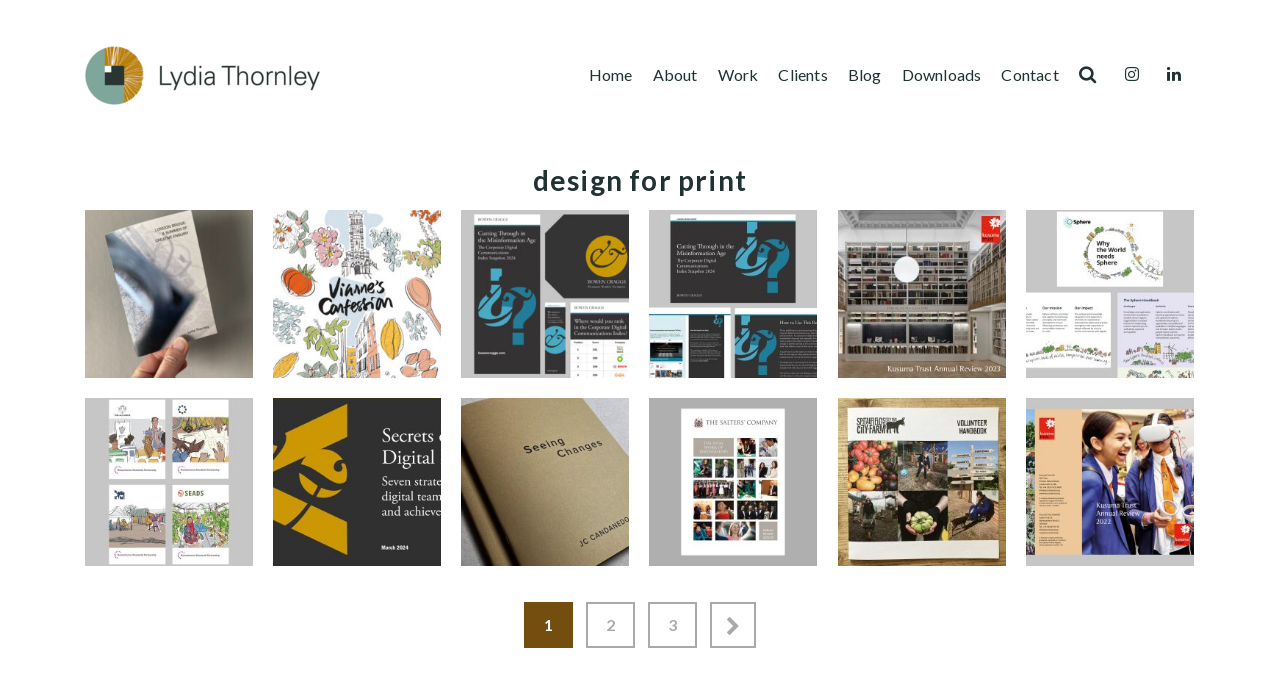

--- FILE ---
content_type: text/html; charset=UTF-8
request_url: https://thornley.co.uk/blog/portfolio-tag/design-for-print
body_size: 15295
content:
<!DOCTYPE html>
<html class="no-js" lang="en-GB" itemtype="https://schema.org/Blog" itemscope>
<head>
	<meta charset="UTF-8">
	<link rel="profile" href="https://gmpg.org/xfn/11">
	<meta name="viewport" content="width=device-width, initial-scale=1.0">
	<meta http-equiv="X-UA-Compatible" content="IE=edge">
	
<style id="jetpack-boost-critical-css">@media all{html{font-family:sans-serif;-ms-text-size-adjust:100%;-webkit-text-size-adjust:100%;font-size:10px}body{margin:0;font-family:"Source Sans Pro",sans-serif;font-size:16px;line-height:24px;color:#333;overflow-x:hidden;background-color:#f2f2f2}aside,footer,header,nav{display:block}a{background-color:transparent;color:#16a085;text-decoration:none}b{font-weight:700}img{vertical-align:middle;max-width:100%;height:auto;border:0}button,input{font:inherit;margin:0}input{color:inherit}button{overflow:visible}button{text-transform:none}button,input[type=submit]{-webkit-appearance:button}input[type=checkbox]{-webkit-box-sizing:border-box;-moz-box-sizing:border-box;box-sizing:border-box;padding:0}input[type=search]{-webkit-appearance:textfield}input[type=search]::-webkit-search-cancel-button{-webkit-appearance:none}*{-webkit-box-sizing:border-box;-moz-box-sizing:border-box;box-sizing:border-box}input{font-size:inherit}input{font-family:inherit;line-height:inherit}button{font-family:inherit;font-size:inherit}.clearfix:after,.clearfix:before{content:" ";display:table}.clearfix:after{clear:both}p{margin:0}h1{line-height:40px}h1,ul{margin-bottom:10px}h1{margin-top:10px;color:#444}h5{margin-top:5px;margin-bottom:5px;line-height:30px;color:#555}h1{font-size:40px}h5{font-size:22px}ul{margin-top:0;padding:0 0 0 20px}.container{margin-right:auto;margin-left:auto;padding-left:15px;padding-right:15px}.row{margin-left:-15px;margin-right:-15px}[class*=" col-"],[class^=col-]{position:relative;min-height:1px;padding-left:15px;padding-right:15px}[class*=" col-ss-"]{float:left}.col-ss-6{width:50%}@media (min-width:544px){[class*=" col-xs-"]{float:left}.col-xs-4{width:33.33%}}.rowtight{margin-left:-10px;margin-right:-10px}.rowtight [class*=" col-"],.rowtight [class^=col-]{padding-right:10px;padding-left:10px}.row:after,.row:before{content:" ";display:table}.row:after{clear:both}@media (min-width:768px){.container{width:750px}[class*=" col-sm-"]{float:left}.col-sm-3{width:25%}.col-sm-6{width:50%}}@media (min-width:992px){.container{width:970px}[class*=" col-md-"],[class^=col-md-]{float:left}.col-md-12{float:none}.col-md-2{width:16.66666667%}.col-md-6{width:50%}.col-md-12{width:100%}}@media (min-width:1200px){.container{width:1170px}}@media (min-width:1500px){.container{width:1470px}[class*=" col-xl-"]{float:left}.kt-width-large .col-xl-2{width:16.66666667%}}@media (min-width:1800px){.container{width:1770px}[class^=col-xxl-]{float:left}}@-ms-viewport{width:device-width}.wp-pagenavi{text-align:center;margin:10px 0}.wp-pagenavi:before{clear:both;display:table;content:" "}.wp-pagenavi a,.wp-pagenavi span{padding:8px 18px;font-weight:700;margin:5px;display:inline-block;color:#aaa;border:solid 2px #aaa}.wp-pagenavi a i{vertical-align:sub;font-size:20px;line-height:20px;display:inline-block;width:10px;margin-left:-4px}.wp-pagenavi .current{color:#fff;border-color:#16a085;background-color:#16a085}.screen-reader-text{clip:rect(1px,1px,1px,1px);position:absolute!important;height:1px;width:1px;overflow:hidden}.entry-content:after{clear:both;display:table;content:""}.sf-menu .kadence_social_widget a i{margin:0}.sf-menu a{color:#444}@media (min-width:992px){.container{width:90%;max-width:1170px}}@media (min-width:767px){.container{width:90%;max-width:1140px}}@media (min-width:1500px){.kt-width-large .container{max-width:1470px}}#wrapper{padding:0;min-height:100vh;overflow:hidden}body.body-style-normal #wrapper{width:100%!important;max-width:100%!important}#content{padding-top:30px;padding-bottom:30px}.headerclass,.mobile-headerclass{background:#fff}.contentclass{background:#fff}.sf-menu,.sf-menu *{margin:0;padding:0;list-style:none}.sf-menu a,.sf-menu li{position:relative}.sf-menu>li{display:inline-block}.sf-menu li a i{margin-right:5px}.sf-menu a{display:block;zoom:1;letter-spacing:.2px;padding:10px}.sf-menu>li>a{text-transform:uppercase}.kad-mobile-nav li{position:relative;list-style:none}.kt_item_fade_in{opacity:0}.kt-header-position-above .kt-header-extras ul.sf-menu,.kt-header-position-above .nav-main>ul.sf-menu{display:-webkit-flex;display:-ms-flexbox;display:-ms-flex;display:flex;-webkit-align-items:center;-ms-align-items:center;align-items:center;-webkit-justify-content:flex-start;-ms-justify-content:flex-start;justify-content:flex-start}.kad-header-flex{display:-webkit-flex;display:-ms-flexbox;display:-ms-flex;display:flex;-webkit-align-items:center;-ms-align-items:center;align-items:center;-webkit-justify-content:space-between;-ms-justify-content:space-between;justify-content:space-between;-webkit-flex-flow:row nowrap;-ms-flex-flow:row nowrap;flex-flow:row nowrap;width:100%;height:100%}.kt-header-extras ul.sf-menu .kt-extras-label .kt-icon-search{font-size:115%}.kt-header-position-above #logo a{-webkit-justify-content:center;-ms-justify-content:center;justify-content:center}.kt-header-layout-standard .kad-center-header{-webkit-flex-grow:1;-ms-flex-grow:1;flex-grow:1}.kt-header-layout-standard .nav-main{float:right}#logo a{height:100%}#logo a{display:block}.kt-header-position-above #logo a{position:relative}.kt-header-position-above #logo a .ascend-logo{width:auto;height:100%;flex:0 0 auto;object-fit:scale-down}#kad-mobile-banner #mobile-logo.kad-mobile-logo-left a,.kt-header-position-above.kt-header-layout-standard #logo a{-webkit-justify-content:flex-start;-ms-justify-content:flex-start;justify-content:flex-start}#kad-mobile-banner{display:none;height:0}#kad-mobile-banner #mobile-logo a,#kad-mobile-banner .mobile-header-container,.kt-header-position-above #logo a{display:-webkit-flex;display:-ms-flexbox;display:-ms-flex;display:flex;-webkit-align-items:center;-ms-align-items:center;align-items:center}#kad-mobile-banner .mobile-header-container{-webkit-justify-content:flex-start;-ms-justify-content:flex-start;justify-content:flex-start;position:relative}#kad-mobile-banner #mobile-logo a{-webkit-justify-content:center;-ms-justify-content:center;justify-content:center;height:100%}#logo a .ascend-logo,#mobile-logo a .ascend-mobile-logo{max-height:100%;width:auto}.kad-mobile-logo-left{-webkit-flex-grow:2;-ms-flex-grow:2;flex-grow:2}.mobile-header-container .kt-mobile-header-toggle{z-index:2}.mobile-header-container .kt-mobile-header-toggle button{padding:0 10px;height:100%;text-shadow:none;color:#444;background:0 0;-webkit-box-shadow:none;box-shadow:none}.kt-mobile-header-toggle .kt-extras-label{font-size:26px;line-height:30px;vertical-align:sub}.kt-mnt,.kt-mnt span{-webkit-transform:rotate(0);-ms-transform:rotate(0);-o-transform:rotate(0);transform:rotate(0)}.kt-mnt{width:30px;height:25px;position:relative;background:0 0}.kt-mnt span{display:block;position:absolute;height:5px;width:100%;background:#444;border-radius:3px;opacity:1;left:0}.kt-mnt span:first-child{top:0}.kt-mnt span:nth-child(2){top:10px}.kt-mnt span:nth-child(3){top:20px}.kad-mobile-nav{list-style:none;padding:0}.kad-mobile-nav li a{float:none;text-decoration:none;display:block;font-size:15px;padding:8px 10px;text-transform:uppercase;color:#fff;border-bottom:1px solid #eee;border-bottom-color:rgba(255,255,255,.1)}.kt-extras-label,.kt-mnt{display:block}.kad-header-menu-outer .kadence_social_widget a{margin-bottom:0}.grid_item{margin-bottom:30px}.button,button,input[type=submit]{-webkit-box-shadow:inset 0 0 0 0 transparent;box-shadow:inset 0 0 0 0 transparent;background-color:#16a085;border:0;border-radius:0;display:inline-block;color:#fff;font-weight:700;padding:8px 16px;line-height:24px;text-decoration:none;text-shadow:0-1px 0 rgba(0,0,0,.1);width:auto}form.search-form{position:relative}input[type=password],input[type=search],input[type=text]{padding:10px;line-height:20px;border:0}input[type=password],input[type=search],input[type=text]{color:#222;position:relative;width:100%;background-color:rgba(0,0,0,.07);border-radius:0;box-shadow:rgba(0,0,0,.0980392) 0 1px 0}form.search-form .search-submit{position:absolute;right:0;top:0;height:100%;width:50px;padding:0;text-align:center;background:0 0;color:#999;text-shadow:none}form.search-form input[type=search].search-field{padding-right:50px;border-radius:0}.kadence_social_widget a{display:inline-block;width:38px;line-height:38px;color:#555;height:38px;padding:0;border:2px solid rgba(0,0,0,.35);font-size:16px;text-align:center;margin:0 2px 4px}.page-header{margin:0;height:240px;position:relative;display:table;table-layout:fixed;width:100%}.page-header .page-header-inner{width:100%;display:table-cell;vertical-align:middle}.titleclass h1{margin:0;color:#fff;font-size:70px;line-height:1}.titleclass{background:#444;position:relative}.footerclass{color:#eee;padding-top:30px;font-size:14px}.footerclass a{color:#f2f2f2}.footerclass .widget{margin-top:30px}.footerclass .widget-first{margin-top:0}.footerclass{background:#333}.footercredits{text-align:center}.footercredits{padding-top:10px;padding-bottom:10px;font-size:11px}.footerbase{background:rgba(0,0,0,.1);margin-top:15px}.mfp-hide{display:none!important}.mag-pop-modal{background:#fff;position:relative;padding:20px;width:auto;max-width:600px;margin:20px auto}.scroller-status{padding:20px 0;display:none}.loader-ellips{font-size:20px;position:relative;width:4em;height:1em;margin:10px auto}.loader-ellips__dot{display:block;width:1em;height:1em;border-radius:.5em;background:#555;position:absolute}.loader-ellips__dot:first-child,.loader-ellips__dot:nth-child(2){left:0}.loader-ellips__dot:nth-child(3){left:1.5em}.loader-ellips__dot:nth-child(4){left:3em}.kt-intrinsic{position:relative;padding-bottom:100%;height:0;display:block}.kt-intrinsic img{position:absolute;width:100%;height:100%;top:0;left:0}@media (max-width:992px){.kt-header-position-above{display:none}#kad-mobile-banner{display:block;height:auto}}@media only screen and (max-device-width:1024px){.kt-header-position-above{display:none}#kad-mobile-banner{display:block;height:auto}}}@media all{.portfolio_item{margin-bottom:20px}.portfolio-loop-image-container{position:relative}.portfolio-loop-image-container img{-webkit-backface-visibility:hidden;-webkit-transform:perspective(1000px);-webkit-transform:scale(1.05);-ms-transform:scale(1.05);-o-transform:scale(1.05);transform:scale(1.05);opacity:1}.portfolio-loop-image-container .portfolio-hover-item-link{position:absolute;width:100%;height:100%;display:block;left:0;top:0}.portfolio-loop-image-container .portfolio-img-hover-inner{overflow:hidden;width:100%;height:100%;left:0;top:0;position:absolute}.portfolio-loop-image-container .portfolio-hover-item{position:absolute;width:100%;height:100%;top:0;left:0;display:-webkit-flex;display:-ms-flexbox;display:-ms-flex;display:flex;-webkit-align-items:center;-ms-align-items:center;align-items:center;-webkit-justify-content:center;-ms-justify-content:center;justify-content:center}.portfolio-loop-image-container .portfolio-hover-item .portfolio-overlay-color{background:#16a085;opacity:0;position:absolute;top:0;bottom:0;left:0;right:0}.portfolio-loop-image-container .portfolio-hover-item .portfolio-overlay-border{border:1px solid rgba(255,255,255,.8);position:absolute;top:0;bottom:0;left:0;right:0;opacity:0}.portfolio-loop-image-container .portfolio-hover-item .portfolio-hover-item-inner{text-align:center;-webkit-transform:scale(1.2);-ms-transform:scale(1.2);-o-transform:scale(1.2);transform:scale(1.2);opacity:0;max-width:90%;position:relative;z-index:2}.portfolio-loop-image-container .portfolio-hover-item .portfolio-hover-item-inner .portfolio-inner-link{display:block;position:relative}.portfolio-loop-image-container .portfolio-hover-item .portfolio-hover-item-inner .portfolio-loop-title{font-size:22px;font-weight:700;letter-spacing:-.5px;text-transform:uppercase;color:#fff;margin:0;padding:10px 0}}@media all{@font-face{font-family:kt-icon;font-weight:400;font-style:normal}[class^=kt-icon-]{font-family:kt-icon!important;speak:none;font-style:normal;font-weight:400;font-variant:normal;text-transform:none;line-height:1;font-display:block;-webkit-font-smoothing:antialiased;-moz-osx-font-smoothing:grayscale}.kt-icon-search:before{content:""}.kt-icon-chevron-right:before{content:""}.kt-icon-linkedin:before{content:""}.kt-icon-instagram:before{content:""}}@media all{.kadence_social_widget a{border:0}.portfolio-loop-title{font-size:16px!important;text-transform:capitalize!important}}@media all{*{outline:0!important}.portfolio-loop-image-container{border:none!important}.portfolio-overlay-border{border:none!important}footer h5{color:inherit;font-size:14px;font-weight:400;line-height:2em}footer a{color:#b57916!important;font-weight:700}.footerbase{margin-bottom:50px}#containerfooter{margin-top:20px}}</style><meta name='robots' content='index, follow, max-image-preview:large, max-snippet:-1, max-video-preview:-1' />

	<!-- This site is optimized with the Yoast SEO plugin v26.8 - https://yoast.com/product/yoast-seo-wordpress/ -->
	<title>design for print Archives &#8211; Lydia Thornley</title>
	<link rel="canonical" href="https://thornley.co.uk/blog/portfolio-tag/design-for-print" />
	<link rel="next" href="https://thornley.co.uk/blog/portfolio-tag/design-for-print/page/2" />
	<meta property="og:locale" content="en_GB" />
	<meta property="og:type" content="article" />
	<meta property="og:title" content="design for print Archives &#8211; Lydia Thornley" />
	<meta property="og:url" content="https://thornley.co.uk/blog/portfolio-tag/design-for-print" />
	<meta property="og:site_name" content="Lydia Thornley" />
	<meta name="twitter:card" content="summary_large_image" />
	<meta name="twitter:site" content="@lydiathornley" />
	<script data-jetpack-boost="ignore" type="application/ld+json" class="yoast-schema-graph">{"@context":"https://schema.org","@graph":[{"@type":"CollectionPage","@id":"https://thornley.co.uk/blog/portfolio-tag/design-for-print","url":"https://thornley.co.uk/blog/portfolio-tag/design-for-print","name":"design for print Archives &#8211; Lydia Thornley","isPartOf":{"@id":"https://thornley.co.uk/#website"},"primaryImageOfPage":{"@id":"https://thornley.co.uk/blog/portfolio-tag/design-for-print#primaryimage"},"image":{"@id":"https://thornley.co.uk/blog/portfolio-tag/design-for-print#primaryimage"},"thumbnailUrl":"https://thornley.co.uk/wp-content/uploads/2025/12/London-Bridge-booklet_title-pic.jpg","breadcrumb":{"@id":"https://thornley.co.uk/blog/portfolio-tag/design-for-print#breadcrumb"},"inLanguage":"en-GB"},{"@type":"ImageObject","inLanguage":"en-GB","@id":"https://thornley.co.uk/blog/portfolio-tag/design-for-print#primaryimage","url":"https://thornley.co.uk/wp-content/uploads/2025/12/London-Bridge-booklet_title-pic.jpg","contentUrl":"https://thornley.co.uk/wp-content/uploads/2025/12/London-Bridge-booklet_title-pic.jpg","width":1980,"height":1980,"caption":"Cover of London Bridge: A Summer of Creative enquiry, held to show scale"},{"@type":"BreadcrumbList","@id":"https://thornley.co.uk/blog/portfolio-tag/design-for-print#breadcrumb","itemListElement":[{"@type":"ListItem","position":1,"name":"Home","item":"https://thornley.co.uk/"},{"@type":"ListItem","position":2,"name":"design for print"}]},{"@type":"WebSite","@id":"https://thornley.co.uk/#website","url":"https://thornley.co.uk/","name":"Studio Lydia Thornley","description":"lydiathornley.co.uk","publisher":{"@id":"https://thornley.co.uk/#organization"},"potentialAction":[{"@type":"SearchAction","target":{"@type":"EntryPoint","urlTemplate":"https://thornley.co.uk/?s={search_term_string}"},"query-input":{"@type":"PropertyValueSpecification","valueRequired":true,"valueName":"search_term_string"}}],"inLanguage":"en-GB"},{"@type":"Organization","@id":"https://thornley.co.uk/#organization","name":"Studio Lydia Thornley","url":"https://thornley.co.uk/","logo":{"@type":"ImageObject","inLanguage":"en-GB","@id":"https://thornley.co.uk/#/schema/logo/image/","url":"https://thornley.co.uk/wp-content/uploads/2019/05/Studio-Lydia-Thornley-logo.png","contentUrl":"https://thornley.co.uk/wp-content/uploads/2019/05/Studio-Lydia-Thornley-logo.png","width":900,"height":400,"caption":"Studio Lydia Thornley"},"image":{"@id":"https://thornley.co.uk/#/schema/logo/image/"},"sameAs":["https://x.com/lydiathornley","https://www.instagram.com/lydiathornley/?hl=en","https://www.linkedin.com/in/lydia-thornley-3a2b113/"]}]}</script>
	<!-- / Yoast SEO plugin. -->


<link rel='dns-prefetch' href='//fonts.googleapis.com' />
<link rel="alternate" type="application/rss+xml" title="Lydia Thornley &raquo; Feed" href="https://thornley.co.uk/feed" />
<link rel="alternate" type="application/rss+xml" title="Lydia Thornley &raquo; Comments Feed" href="https://thornley.co.uk/comments/feed" />
<link rel="alternate" type="application/rss+xml" title="Lydia Thornley &raquo; design for print Tags Feed" href="https://thornley.co.uk/blog/portfolio-tag/design-for-print/feed" />
<style id='wp-img-auto-sizes-contain-inline-css' type='text/css'>
img:is([sizes=auto i],[sizes^="auto," i]){contain-intrinsic-size:3000px 1500px}
/*# sourceURL=wp-img-auto-sizes-contain-inline-css */
</style>
<style id='wp-emoji-styles-inline-css' type='text/css'>

	img.wp-smiley, img.emoji {
		display: inline !important;
		border: none !important;
		box-shadow: none !important;
		height: 1em !important;
		width: 1em !important;
		margin: 0 0.07em !important;
		vertical-align: -0.1em !important;
		background: none !important;
		padding: 0 !important;
	}
/*# sourceURL=wp-emoji-styles-inline-css */
</style>
<noscript><link rel='stylesheet' id='kadence_slider_css-css' href='https://thornley.co.uk/wp-content/plugins/kadence-slider/css/ksp.css?ver=2.3.6' type='text/css' media='all' />
</noscript><link data-media="all" onload="this.media=this.dataset.media; delete this.dataset.media; this.removeAttribute( &apos;onload&apos; );" rel='stylesheet' id='kadence_slider_css-css' href='https://thornley.co.uk/wp-content/plugins/kadence-slider/css/ksp.css?ver=2.3.6' type='text/css' media="not all" />
<noscript><link rel='stylesheet' id='ascend_main-css' href='https://thornley.co.uk/wp-content/themes/ascend_premium/assets/css/ascend.css?ver=1.9.32' type='text/css' media='all' />
</noscript><link data-media="all" onload="this.media=this.dataset.media; delete this.dataset.media; this.removeAttribute( &apos;onload&apos; );" rel='stylesheet' id='ascend_main-css' href='https://thornley.co.uk/wp-content/themes/ascend_premium/assets/css/ascend.css?ver=1.9.32' type='text/css' media="not all" />
<noscript><link rel='stylesheet' id='ascend_posttype-css' href='https://thornley.co.uk/wp-content/themes/ascend_premium/assets/css/ascend_posttype.css?ver=1.9.32' type='text/css' media='all' />
</noscript><link data-media="all" onload="this.media=this.dataset.media; delete this.dataset.media; this.removeAttribute( &apos;onload&apos; );" rel='stylesheet' id='ascend_posttype-css' href='https://thornley.co.uk/wp-content/themes/ascend_premium/assets/css/ascend_posttype.css?ver=1.9.32' type='text/css' media="not all" />
<noscript><link rel='stylesheet' id='ascend_pb-css' href='https://thornley.co.uk/wp-content/themes/ascend_premium/assets/css/ascend_pb.css?ver=1.9.32' type='text/css' media='all' />
</noscript><link data-media="all" onload="this.media=this.dataset.media; delete this.dataset.media; this.removeAttribute( &apos;onload&apos; );" rel='stylesheet' id='ascend_pb-css' href='https://thornley.co.uk/wp-content/themes/ascend_premium/assets/css/ascend_pb.css?ver=1.9.32' type='text/css' media="not all" />
<noscript><link rel='stylesheet' id='ascend_icons-css' href='https://thornley.co.uk/wp-content/themes/ascend_premium/assets/css/ascend_icons.css?ver=1.9.32' type='text/css' media='all' />
</noscript><link data-media="all" onload="this.media=this.dataset.media; delete this.dataset.media; this.removeAttribute( &apos;onload&apos; );" rel='stylesheet' id='ascend_icons-css' href='https://thornley.co.uk/wp-content/themes/ascend_premium/assets/css/ascend_icons.css?ver=1.9.32' type='text/css' media="not all" />
<noscript><link rel='stylesheet' id='kadence_child-css' href='https://thornley.co.uk/wp-content/themes/LydiaThornleyStudio/style.css?ver=1.0.0' type='text/css' media='all' />
</noscript><link data-media="all" onload="this.media=this.dataset.media; delete this.dataset.media; this.removeAttribute( &apos;onload&apos; );" rel='stylesheet' id='kadence_child-css' href='https://thornley.co.uk/wp-content/themes/LydiaThornleyStudio/style.css?ver=1.0.0' type='text/css' media="not all" />
<noscript><link rel='stylesheet' id='redux-google-fonts-ascend-css' href='https://fonts.googleapis.com/css?family=Lato%3A100%2C300%2C400%2C700%2C900%2C100italic%2C300italic%2C400italic%2C700italic%2C900italic%7CMontserrat%3A400&#038;subset=latin&#038;ver=6.9' type='text/css' media='all' />
</noscript><link data-media="all" onload="this.media=this.dataset.media; delete this.dataset.media; this.removeAttribute( &apos;onload&apos; );" rel='stylesheet' id='redux-google-fonts-ascend-css' href='https://fonts.googleapis.com/css?family=Lato%3A100%2C300%2C400%2C700%2C900%2C100italic%2C300italic%2C400italic%2C700italic%2C900italic%7CMontserrat%3A400&#038;subset=latin&#038;ver=6.9' type='text/css' media="not all" />



<link rel="https://api.w.org/" href="https://thornley.co.uk/wp-json/" /><link rel="alternate" title="JSON" type="application/json" href="https://thornley.co.uk/wp-json/wp/v2/portfolio-tag/92" /><link rel="EditURI" type="application/rsd+xml" title="RSD" href="https://thornley.co.uk/xmlrpc.php?rsd" />
<meta name="generator" content="WordPress 6.9" />
<style type="text/css" id="kt-custom-css">a, .primary-color, .postlist article .entry-content a.more-link:hover,.widget_price_filter .price_slider_amount .button, .product .product_meta a:hover, .star-rating, .above-footer-widgets a:not(.button):hover, .sidebar a:not(.button):hover, .elementor-widget-sidebar a:not(.button):hover, .footerclass a:hover, .posttags a:hover, .tagcloud a:hover, .kt_bc_nomargin #kadbreadcrumbs a:hover, #kadbreadcrumbs a:hover, .wp-pagenavi a:hover, .woocommerce-pagination ul.page-numbers li a:hover, .woocommerce-pagination ul.page-numbers li span:hover, .has-ascend-primary-color {color:#744e0f;} .comment-content a:not(.button):hover, .entry-content p a:not(.button):not(.select2-choice):not([data-rel="lightbox"]):hover, .kt_product_toggle_outer .toggle_grid:hover, .kt_product_toggle_outer .toggle_list:hover, .kt_product_toggle_outer .toggle_grid.toggle_active, .kt_product_toggle_outer .toggle_list.toggle_active, .product .product_meta a, .product .woocommerce-tabs .wc-tabs > li.active > a, .product .woocommerce-tabs .wc-tabs > li.active > a:hover, .product .woocommerce-tabs .wc-tabs > li.active > a:focus, #payment ul.wc_payment_methods li.wc_payment_method input[type=radio]:first-child:checked+label, .kt-woo-account-nav .woocommerce-MyAccount-navigation ul li.is-active a, a.added_to_cart, .widget_pages ul li.kt-drop-toggle > .kt-toggle-sub, .widget_categories ul li.kt-drop-toggle > .kt-toggle-sub, .widget_product_categories ul li.kt-drop-toggle > .kt-toggle-sub, .widget_recent_entries ul li a:hover ~ .kt-toggle-sub, .widget_recent_comments ul li a:hover ~ .kt-toggle-sub, .widget_archive ul li a:hover ~ .kt-toggle-sub, .widget_pages ul li a:hover ~ .kt-toggle-sub, .widget_categories ul li a:hover ~ .kt-toggle-sub, .widget_meta ul li a:hover ~ .kt-toggle-sub, .widget_product_categories ul li a:hover ~ .kt-toggle-sub,.kt-tabs.kt-tabs-style2 > li > a:hover, .kt-tabs > li.active > a, .kt-tabs > li.active > a:hover, .kt-tabs > li.active > a:focus, .kt_bc_nomargin #kadbreadcrumbs a:hover, #kadbreadcrumbs a:hover, .footerclass .menu li a:hover, .widget_recent_entries ul li a:hover, .posttags a:hover, .tagcloud a:hover,.widget_recent_comments ul li a:hover, .widget_archive ul li a:hover, .widget_pages ul li a:hover, .widget_categories ul li a:hover, .widget_meta ul li a:hover, .widget_product_categories ul li a:hover, .box-icon-item .icon-container .icon-left-highlight,.box-icon-item .icon-container .icon-right-highlight, .widget_pages ul li.current-cat > a, .widget_categories ul li.current-cat > a, .widget_product_categories ul li.current-cat > a, #payment ul.wc_payment_methods li.wc_payment_method input[type=radio]:first-child:checked + label:before, .wp-pagenavi .current, .wp-pagenavi a:hover, .kt-mobile-header-toggle .kt-extras-label.header-underscore-icon, .woocommerce-pagination ul.page-numbers li a.current, .woocommerce-pagination ul.page-numbers li span.current, .woocommerce-pagination ul.page-numbers li a:hover, .woocommerce-pagination ul.page-numbers li span:hover, .widget_layered_nav ul li.chosen a, .widget_layered_nav_filters ul li a, .widget_rating_filter ul li.chosen a, .variations .kad_radio_variations label.selectedValue, .variations .kad_radio_variations label:hover{border-color:#744e0f;} .kt-header-extras span.kt-cart-total, .btn, .button, .submit, button, input[type="submit"], .portfolio-loop-image-container .portfolio-hover-item .portfolio-overlay-color, .kt_product_toggle_outer .toggle_grid.toggle_active, .kt_product_toggle_outer .toggle_list.toggle_active, .product .woocommerce-tabs .wc-tabs > li.active > a, .product .woocommerce-tabs .wc-tabs > li.active > a:hover, .product .woocommerce-tabs .wc-tabs > li.active > a:focus, .product .woocommerce-tabs .wc-tabs:before, .woocommerce-info, .woocommerce-message, .woocommerce-noreviews, p.no-comments, .widget_pages ul li ul li.current-cat > a:before, .widget_categories ul li ul li.current-cat > a:before, .widget_product_categories ul li ul li.current-cat > a:before, .widget_pages ul li ul li a:hover:before, .widget_categories ul li ul li a:hover:before, .widget_product_categories ul li ul li a:hover:before, .kadence_recent_posts a.posts_widget_readmore:hover:before, .kt-accordion > .panel h5:after, .kt-tabs:before, .image_menu_overlay, .kadence_social_widget a:hover, .kt-tabs > li.active > a, .kt-tabs > li.active > a:hover, .kt-tabs > li.active > a:focus, .widget_pages ul li.current-cat > .count, .widget_categories ul li.current-cat > .count, .widget_product_categories ul li.current-cat > .count, .widget_recent_entries ul li a:hover ~ .count, .widget_recent_comments ul li a:hover ~ .count, .widget_archive ul li a:hover ~ .count, .widget_pages ul li a:hover ~ .count, .widget_categories ul li a:hover ~ .count, .widget_meta ul li a:hover ~ .count, .widget_product_categories ul li a:hover ~ .count, #payment ul.wc_payment_methods li.wc_payment_method input[type=radio]:first-child:checked + label:before, .select2-results .select2-highlighted, .wp-pagenavi .current, .kt-header-extras span.kt-cart-total, .kt-mobile-header-toggle span.kt-cart-total, .woocommerce-pagination ul.page-numbers li a.current, .woocommerce-pagination ul.page-numbers li span.current,.widget_price_filter .ui-slider .ui-slider-handle, .widget_layered_nav ul li.chosen span.count, .widget_layered_nav_filters ul li span.count, .variations .kad_radio_variations label.selectedValue, .box-icon-item .menu-icon-read-more .read-more-highlight, .select2-container--default .select2-results__option--highlighted[aria-selected], p.demo_store, .has-ascend-primary-background-color {background:#744e0f;}@media (max-width: 767px){.filter-set li a.selected {background:#744e0f;}} .has-ascend-primary-light-color {color:#886223} .has-ascend-primary-light-background-color{ background-color: #886223}.kad-header-height {height:150px;}@media (max-width: 991px){.kt_mobile_slider {display:block;} .kt_desktop_slider {display:none;}}@media only screen and (max-device-width: 1024px) {.kt_mobile_slider {display:block;} .kt_desktop_slider {display:none;}}.kad-topbar-height {min-height:36px;}.kad-mobile-header-height {height:100px;}.headerclass, .mobile-headerclass, .kad-fixed-vertical-background-area{background: rgba(255, 255, 255, 1);}.titleclass .entry-title{font-size:28px;}@media (max-width: 768px) {.titleclass .entry-title{font-size:24px;}}.titleclass .subtitle{font-size:28px;}@media (max-width: 768px) {.titleclass .subtitle{font-size:16px;}}.titleclass .page-header  {height:60px;}@media (max-width: 768px) {.titleclass .page-header {height:100px;}}.second-navclass .sf-menu>li:after {background:#fff;}.kt-header-extras .kadence_social_widget a, .mobile-header-container .kt-mobile-header-toggle button {color:#203232;} button.mobile-navigation-toggle .kt-mnt span {background:#203232;} .kt-header-extras .kadence_social_widget a:hover{color:#fff;}.pop-modal-body .kt-woo-account-nav .kad-customer-name h5, .pop-modal-body .kt-woo-account-nav a, .pop-modal-body ul.product_list_widget li a:not(.remove), .pop-modal-body ul.product_list_widget {color:#fff;} .kt-mobile-menu form.search-form input[type="search"]::-webkit-input-placeholder {color:#fff;}.kt-mobile-menu form.search-form input[type="search"]:-ms-input-placeholder {color:#fff;}.kt-mobile-menu form.search-form input[type="search"]::-moz-placeholder {color:#fff;}.page-header {text-align:center;}.kt-header-extras #kad-head-cart-popup ul a:not(.remove), .kt-header-extras #kad-head-cart-popup ul .quantity, .kt-header-extras #kad-head-cart-popup ul li.empty, .kad-header-menu-inner .kt-header-extras .kt-woo-account-nav h5, .kad-relative-vertical-content .kt-header-extras .kt-woo-account-nav h5 {color:#d8d8d8;}.kt-post-author {display:none;}.sf-menu.sf-menu-normal>li.kt-lgmenu>ul>li>a:before, .sf-menu.sf-vertical>li.kt-lgmenu>ul>li>a:before {background: rgba(255,255,255,.1);}.kt-post-comments {display:none;}.container-fullwidth .entry-content .aligncenter[class^=wp-block] { max-width:1440px}#content {
padding-top:0;
}
@media only screen and (max-device-width: 1024px) {
#inner-wrap {
    margin-top: 0px;
}
}
.single-article .kt_no_post_header_content .kt_post_category {
    margin-top: 10px;
}

@media (max-width: 1536px)
	and (orientation: portrait) 

								{
.image_menu_message_inner h4		{ margin-top: -75px !important; font-size: 20px !important; }
.image_menu_message_inner h5		{ font-size: 16px !important; line-height: 20px !important; }
								}

.home-text h2 { font-weight: 400; line-height: 1.5em; font-size: 32px; }
.home-text-mobile h2 { font-weight: 400; line-height: 1.5em; font-size: 24px; }</style>		<!-- Google Analytics -->
		
		<!-- End Google Analytics -->
		<link rel="icon" href="https://thornley.co.uk/wp-content/uploads/2025/03/Lydia-Thornley-siteicon-1-1-250x250.png" sizes="32x32" />
<link rel="icon" href="https://thornley.co.uk/wp-content/uploads/2025/03/Lydia-Thornley-siteicon-1-1-250x250.png" sizes="192x192" />
<link rel="apple-touch-icon" href="https://thornley.co.uk/wp-content/uploads/2025/03/Lydia-Thornley-siteicon-1-1-250x250.png" />
<meta name="msapplication-TileImage" content="https://thornley.co.uk/wp-content/uploads/2025/03/Lydia-Thornley-siteicon-1-1.png" />
<style type="text/css" title="dynamic-css" class="options-output">.topbarclass{font-size:12px;}.titleclass{background-color:#ffffff;}.titleclass .top-contain-title{color:#203232;}.titleclass .subtitle, .titleclass .page-header-inner #kadbreadcrumbs, .titleclass .page-header-inner #kadbreadcrumbs a{color:#555555;}.footerclass a, .footerclass, .footerclass h4, .footerclass h3, .footerclass h5{color:#203232;}.contentclass, .above-footer-widgets .widget-title span, .footer-widget-title span, .kt-title span, .sidebar .widget-title span{background-color:#ffffff;}.footerclass, .footerclass .footer-widget-title span, body.body-style-bubbled .footerclass .footer-widget-title span{background-color:#f2f2f2;}.footerbase{background-color:#f2f2f2;}h1, .h1class{font-family:Lato;line-height:40px;letter-spacing:1.2px;font-weight:700;font-style:normal;color:#444444;font-size:28px;}h2, .h2class{font-family:Lato;line-height:32px;letter-spacing:1.2px;font-weight:700;font-style:normal;color:#444444;font-size:28px;}h3{font-family:Lato;line-height:26px;letter-spacing:1.2px;font-weight:700;font-style:normal;color:#444444;font-size:22px;}h4{font-family:Lato;line-height:40px;letter-spacing:1.2px;font-weight:700;font-style:normal;color:#555555;font-size:24px;}h5{font-family:Lato;line-height:20px;letter-spacing:1.2px;font-weight:700;font-style:normal;color:#203232;font-size:16px;}.titleclass .subtitle{font-family:Lato;letter-spacing:1.2px;font-weight:400;font-style:normal;}body{font-family:Lato;line-height:26px;letter-spacing:0px;font-weight:400;font-style:normal;color:#444;font-size:16px;}.nav-main ul.sf-menu > li > a, .kad-header-menu-inner .kt-header-extras ul.sf-menu > li > a, .kad-header-menu-inner .kt-header-extras .kt-extras-label [class*="kt-icon-"], .kt-header-extras .sf-vertical > li > a{font-family:Lato;text-transform:capitalize;line-height:24px;letter-spacing:.2px;font-weight:400;font-style:normal;color:#203232;font-size:16px;}.nav-main ul.sf-menu > li > a:hover, .nav-main ul.sf-menu > li.sfHover > a, .kt-header-extras .sf-vertical > li > a:hover{color:#b57916;}button.mobile-navigation-toggle:hover .kt-mnt span{background:#b57916;}.nav-main ul.sf-menu > li.current-menu-item > a{color:#b57916;}.second-navclass .sf-menu > li > a{font-family:Lato;line-height:30px;letter-spacing:.2px;font-weight:400;font-style:normal;color:#fff;font-size:24px;}.second-navclass ul.sf-menu > li > a:hover, .second-navclass ul.sf-menu > li.sfHover > a, body.trans-header #wrapper .second-navclass ul.sf-menu > li > a:hover, body.trans-header #wrapper .second-navclass ul.sf-menu > li.sfHover > a{color:#b57916;}.nav-main ul.sf-menu ul, .nav-main ul.sf-menu ul a, .second-navclass ul.sf-menu ul a,  .kad-header-menu-inner .kt-header-extras ul.sf-menu ul, .kad-relative-vertical-content .kt-header-extras ul.sf-menu ul,.second-navclass .sf-menu > li.kt-lgmenu > ul, .nav-main .sf-menu > li.kt-lgmenu > ul{background:#343434;}.nav-main ul.sf-menu ul, .second-navclass ul.sf-menu ul,  .kad-header-menu-inner .kt-header-extras ul.sf-menu ul,.kad-relative-vertical-content .kt-header-extras ul.sf-menu ul, .kad-relative-vertical-content .nav-main .sf-vertical ul{border-color:#343434;}.nav-main .sf-menu.sf-menu-normal > li > ul:before, .second-navclass .sf-menu.sf-menu-normal > li > ul:before,  .kad-header-menu-inner .kt-header-extras ul.sf-menu > li > ul:before {border-bottom-color:#343434;}.nav-main ul.sf-menu ul a, .second-navclass ul.sf-menu ul a, .kad-header-menu-inner .kt-header-extras .kt-woo-account-nav a, .kad-relative-vertical-content .kt-header-extras .kt-woo-account-nav a, .kt-header-extras p.woocommerce-mini-cart__empty-message{font-family:Lato;line-height:24px;letter-spacing:.2px;font-weight:normal;color:#d8d8d8;font-size:16px;}.nav-main ul.sf-menu ul a:hover, .nav-main ul.sf-menu > li:not(.kt-lgmenu) ul li.sfHover > a, .nav-main ul.sf-menu ul li.current-menu-item > a, .second-navclass ul.sf-menu ul a:hover, .second-navclass ul.sf-menu li:not(.kt-lgmenu) ul li.sfHover > a, .second-navclass ul.sf-menu ul li.current-menu-item > a, .kad-header-menu-inner .kt-header-extras .kt-woo-account-nav a:hover, body.woocommerce-account .kad-header-menu-inner .kt-header-extras .kt-woo-account-nav li.is-active a, .kad-relative-vertical-content  .kt-header-extras .kt-woo-account-nav a:hover, body.woocommerce-account .kad-relative-vertical-content  .kt-header-extras .kt-woo-account-nav li.is-active a{color:#ffffff;}.nav-main ul.sf-menu ul a:hover, .nav-main ul.sf-menu > li:not(.kt-lgmenu) ul li.sfHover > a, .nav-main ul.sf-menu ul li.current-menu-item > a, .second-navclass ul.sf-menu ul a:hover, .second-navclass ul.sf-menu > li:not(.kt-lgmenu) ul li.sfHover > a, .second-navclass ul.sf-menu ul li.current-menu-item > a, .kad-header-menu-inner .kt-header-extras .kt-woo-account-nav a:hover, body.woocommerce-account .kad-header-menu-inner .kt-header-extras .kt-woo-account-nav li.is-active a, .kad-relative-vertical-content  .kt-header-extras .kt-woo-account-nav a:hover, body.woocommerce-account .kad-relative-vertical-content  .kt-header-extras .kt-woo-account-nav li.is-active a{background:#333333;}.kad-mobile-nav li a, .kad-mobile-nav li,.kt-mobile-menu form.search-form input[type="search"].search-field, .kt-mobile-menu form.search-form .search-submit,.mfp-slide #kt-mobile-account, .mfp-slide #kt-mobile-cart{font-family:Montserrat;line-height:20px;letter-spacing:.2px;font-weight:400;font-style:normal;color:#fff;font-size:16px;}</style><noscript><link rel='stylesheet' id='so-css-ascend_premium-css' href='https://thornley.co.uk/wp-content/uploads/so-css/so-css-ascend_premium.css?ver=1743522913' type='text/css' media='all' />
</noscript><link data-media="all" onload="this.media=this.dataset.media; delete this.dataset.media; this.removeAttribute( &apos;onload&apos; );" rel='stylesheet' id='so-css-ascend_premium-css' href='https://thornley.co.uk/wp-content/uploads/so-css/so-css-ascend_premium.css?ver=1743522913' type='text/css' media="not all" />
</head>
<body class="archive tax-portfolio-tag term-design-for-print term-92 wp-embed-responsive wp-theme-ascend_premium wp-child-theme-LydiaThornleyStudio kad-header-position-above kt-showsub-indicator kt-no-topbar kt-width-large body-style-normal none-trans-header not_ie">
		<div id="wrapper" class="container">
	<header id="kad-header-menu" class="headerclass-outer kt-header-position-above kt-header-layout-standard clearfix" data-sticky="header" data-shrink="0" data-start-height="150" data-shrink-height="100">
	<div class="outside-top-headerclass">
	<div class="kad-header-topbar-primary-outer">
 		<div class="outside-headerclass">
		<div class="kad-header-menu-outer headerclass">
		    <div class="kad-header-menu-inner container">
		    				        <div class="kad-header-flex kad-header-height">
			        	<div class="kad-left-header kt-header-flex-item">
			        		<div id="logo" class="logocase kad-header-height"><a class="brand logofont" href="https://thornley.co.uk/"><img src="https://thornley.co.uk/wp-content/uploads/2025/03/Lydia-Thornley-logo-240x67.png" width="240" height="67" srcset="https://thornley.co.uk/wp-content/uploads/2025/03/Lydia-Thornley-logo-240x67.png 240w, https://thornley.co.uk/wp-content/uploads/2025/03/Lydia-Thornley-logo-400x112.png 400w, https://thornley.co.uk/wp-content/uploads/2025/03/Lydia-Thornley-logo-200x56.png 200w, https://thornley.co.uk/wp-content/uploads/2025/03/Lydia-Thornley-logo-480x134.png 480w, https://thornley.co.uk/wp-content/uploads/2025/03/Lydia-Thornley-logo-440x122.png 440w, https://thornley.co.uk/wp-content/uploads/2025/03/Lydia-Thornley-logo-220x61.png 220w, https://thornley.co.uk/wp-content/uploads/2025/03/Lydia-Thornley-logo.png 720w" sizes="(max-width: 240px) 100vw, 240px" class="ascend-logo" style="max-height:67px" alt="Lydia Thornley"></a></div>			           	</div> <!-- Close left header-->
			            <div class="kad-center-header kt-header-flex-item">
			            				<nav class="nav-main clearfix">
				<ul id="menu-lydia-thornley-main-menu" class="sf-menu sf-menu-normal"><li class="menu-item menu-item-type-post_type menu-item-object-page menu-item-home menu-item-274"><a href="https://thornley.co.uk/">Home</a></li>
<li class="menu-item menu-item-type-post_type menu-item-object-page menu-item-522"><a href="https://thornley.co.uk/about">About</a></li>
<li class="menu-item menu-item-type-post_type menu-item-object-page menu-item-284 kt-lgmenu kt-menu-column-2"><a href="https://thornley.co.uk/work">Work</a></li>
<li class="menu-item menu-item-type-post_type menu-item-object-page menu-item-4171"><a href="https://thornley.co.uk/clients">Clients</a></li>
<li class="menu-item menu-item-type-post_type menu-item-object-page menu-item-235"><a href="https://thornley.co.uk/blog">Blog</a></li>
<li class="menu-item menu-item-type-post_type menu-item-object-page menu-item-1895"><a href="https://thornley.co.uk/downloads">Downloads</a></li>
<li class="menu-item menu-item-type-post_type menu-item-object-page menu-item-273"><a href="https://thornley.co.uk/contact">Contact</a></li>
</ul>			</nav>
					            </div>  <!-- Close center header-->
			            <div class="kad-right-header kt-header-flex-item">
			            		<div class="kt-header-extras clearfix">
		<ul class="sf-menu sf-menu-normal ">
									 <li class="menu-search-icon-kt">
								<a class="kt-menu-search-btn kt-pop-modal" data-mfp-src="#kt-extras-modal-search" aria-label="Search" href="https://thornley.co.uk/?s=">
									<span class="kt-extras-label">
										<i class="kt-icon-search"></i>									</span>
								</a>
							</li>
														 
							<li class="menu-widget-area-kt">
								<div id="widget_kadence_social-2" class="widget-1 widget-first kt-above-lg-widget-area widget_kadence_social"><div class="widget-inner"><div class="kadence_social_widget  clearfix"><a href="https://www.instagram.com/lydiathornley/?hl=en" class="instagram_link" rel="noopener" target="_blank" data-toggle="none" data-placement="top" data-original-title="Instagram" aria-label="Instagram"><i class="kt-icon-instagram"></i></a><a href="https://www.linkedin.com/in/lydia-thornley-3a2b113/" class="linkedin_link" rel="noopener" target="_blank" data-toggle="none" data-placement="top" data-original-title="LinkedIn"><i class="kt-icon-linkedin"></i></a></div></div></div>							</li> 
										</ul>
	</div>
						    </div>  <!-- Close right header-->
			        </div>  <!-- Close container--> 
	        		   		</div> <!-- close header innner -->
		</div>
		</div>
	</div>
	</div>
    </header><div id="kad-mobile-banner" class="banner mobile-headerclass" data-mobile-header-sticky="1">
	  <div class="container mobile-header-container kad-mobile-header-height">
        <div id="mobile-logo" class="logocase kad-mobile-header-height kad-mobile-logo-left"><a class="brand logofont" href="https://thornley.co.uk/"><img src="https://thornley.co.uk/wp-content/uploads/2025/03/Lydia-Thornley-logo-220x61.png" width="220" height="61" srcset="https://thornley.co.uk/wp-content/uploads/2025/03/Lydia-Thornley-logo-220x61.png 220w, https://thornley.co.uk/wp-content/uploads/2025/03/Lydia-Thornley-logo-400x112.png 400w, https://thornley.co.uk/wp-content/uploads/2025/03/Lydia-Thornley-logo-200x56.png 200w, https://thornley.co.uk/wp-content/uploads/2025/03/Lydia-Thornley-logo-480x134.png 480w, https://thornley.co.uk/wp-content/uploads/2025/03/Lydia-Thornley-logo-240x67.png 240w, https://thornley.co.uk/wp-content/uploads/2025/03/Lydia-Thornley-logo-440x122.png 440w, https://thornley.co.uk/wp-content/uploads/2025/03/Lydia-Thornley-logo.png 720w" sizes="(max-width: 220px) 100vw, 220px" class="ascend-mobile-logo" alt="Lydia Thornley" ></a></div>	<div class="kad-mobile-seearch-flex-item kad-mobile-header-height kt-mobile-header-toggle kad-mobile-search-right">
		<button class="kt-search-toggle kt-pop-modal" aria-label="Search" rel="nofollow" data-mfp-src="#kt-extras-modal-search">
			<span class="kt-extras-label">
				<i class="kt-icon-search"></i>			</span>
		</button>
	</div>
				<div class="kad-mobile-menu-flex-item kad-mobile-header-height kt-mobile-header-toggle kad-mobile-menu-right">
				 <button class="mobile-navigation-toggle kt-sldr-pop-modal" rel="nofollow" aria-label="Navigation" data-mfp-src="#kt-mobile-menu" data-pop-sldr-direction="right" data-pop-sldr-class="sldr-menu-animi">
				 <span class="kt-mnt">
					<span></span>
					<span></span>
					<span></span>
				</span>
				  </button>
			</div>
		    </div> <!-- Close Container -->
</div>
	<div id="inner-wrap" class="wrap clearfix contentclass hfeed" role="document">
	<div id="pageheader" class="titleclass archive-header-area kt_bc_not_active " style="    ">
<div class="header-color-overlay"></div>
	<div class="container">
		<div class="page-header" style="">
			<div class="page-header-inner">
			<div class="header-case">
				<h1 style="" class="archive_head_title entry-title top-contain-title" data-max-size="28" data-min-size="24">design for print </h1>		  		</div>
			  				  				</div>
		</div>
	</div><!--container-->
	</div><!--titleclass-->
<div id="content" class="container clearfix">
	<div class="row">
		<div class="main col-md-12 kt-nosidebar clearfix" role="main">
			<div class="entry-content">
							</div>
			<div class="kad-portfolio-wrapper-outer p-outer-pgrid"><div id="portfolio_template_wrapper" class="init-isotope-intrinsic entry-content portfolio-grid-light-gallery rowtight" data-iso-selector=".p_item" data-iso-style="fitRows" data-iso-filter="false" data-gallery-height="0" data-gallery-lastrow="nojustify" data-gallery-margins="3">	<div class="col-xxl-15 col-xl-2 col-md-2 col-sm-3 col-xs-4 col-ss-6 graphic-design illustration p_item">
		<div class="portfolio_item grid_item kt_item_fade_in" data-post-title="A booklet of a project">
			<div class="portfolio-loop-image-container">
			<div class="img-hoverclass kt-intrinsic grid_mosiac_item portfolio-loop-image" style="padding-bottom:100%;"><div class="portfolio-img-hover-inner"><img src="https://thornley.co.uk/wp-content/uploads/2025/12/London-Bridge-booklet_title-pic-240x240.jpg" srcset="https://thornley.co.uk/wp-content/uploads/2025/12/London-Bridge-booklet_title-pic-240x240.jpg 240w, https://thornley.co.uk/wp-content/uploads/2025/12/London-Bridge-booklet_title-pic-750x750.jpg 750w, https://thornley.co.uk/wp-content/uploads/2025/12/London-Bridge-booklet_title-pic-250x250.jpg 250w, https://thornley.co.uk/wp-content/uploads/2025/12/London-Bridge-booklet_title-pic-768x768.jpg 768w, https://thornley.co.uk/wp-content/uploads/2025/12/London-Bridge-booklet_title-pic-1536x1536.jpg 1536w, https://thornley.co.uk/wp-content/uploads/2025/12/London-Bridge-booklet_title-pic-800x800.jpg 800w, https://thornley.co.uk/wp-content/uploads/2025/12/London-Bridge-booklet_title-pic-400x400.jpg 400w, https://thornley.co.uk/wp-content/uploads/2025/12/London-Bridge-booklet_title-pic-600x600.jpg 600w, https://thornley.co.uk/wp-content/uploads/2025/12/London-Bridge-booklet_title-pic-300x300.jpg 300w, https://thornley.co.uk/wp-content/uploads/2025/12/London-Bridge-booklet_title-pic-480x480.jpg 480w, https://thornley.co.uk/wp-content/uploads/2025/12/London-Bridge-booklet_title-pic.jpg 1980w" sizes="(max-width: 240px) 100vw, 240px"  alt="Cover of London Bridge: A Summer of Creative enquiry, held to show scale" width="240" height="240" class=""></div></div><div class="portfolio-hover-item"><div class="portfolio-overlay-color"></div><div class="portfolio-overlay-border"></div><a href="https://thornley.co.uk/work/a-booklet-of-a-project" class="portfolio-hover-item-link"></a><div class="portfolio-hover-item-inner">					<a href="https://thornley.co.uk/work/a-booklet-of-a-project" class="portfolio-inner-link">
						<h5 class="portfolio-loop-title">A booklet of a project</h5>
												</a>
														</div>
				</div>
			</div> 
					</div>
	</div>
		<div class="col-xxl-15 col-xl-2 col-md-2 col-sm-3 col-xs-4 col-ss-6 graphic-design illustration p_item">
		<div class="portfolio_item grid_item kt_item_fade_in" data-post-title="Vianne’s Confession">
			<div class="portfolio-loop-image-container">
			<div class="img-hoverclass kt-intrinsic grid_mosiac_item portfolio-loop-image" style="padding-bottom:100%;"><div class="portfolio-img-hover-inner"><img src="https://thornley.co.uk/wp-content/uploads/2025/04/Viannes-Confession-postcard-crop-240x240.jpg" srcset="https://thornley.co.uk/wp-content/uploads/2025/04/Viannes-Confession-postcard-crop-240x240.jpg 240w, https://thornley.co.uk/wp-content/uploads/2025/04/Viannes-Confession-postcard-crop-750x750.jpg 750w, https://thornley.co.uk/wp-content/uploads/2025/04/Viannes-Confession-postcard-crop-250x250.jpg 250w, https://thornley.co.uk/wp-content/uploads/2025/04/Viannes-Confession-postcard-crop-768x768.jpg 768w, https://thornley.co.uk/wp-content/uploads/2025/04/Viannes-Confession-postcard-crop-1536x1536.jpg 1536w, https://thornley.co.uk/wp-content/uploads/2025/04/Viannes-Confession-postcard-crop-800x800.jpg 800w, https://thornley.co.uk/wp-content/uploads/2025/04/Viannes-Confession-postcard-crop-400x400.jpg 400w, https://thornley.co.uk/wp-content/uploads/2025/04/Viannes-Confession-postcard-crop-1200x1200.jpg 1200w, https://thornley.co.uk/wp-content/uploads/2025/04/Viannes-Confession-postcard-crop-600x600.jpg 600w, https://thornley.co.uk/wp-content/uploads/2025/04/Viannes-Confession-postcard-crop-300x300.jpg 300w, https://thornley.co.uk/wp-content/uploads/2025/04/Viannes-Confession-postcard-crop-480x480.jpg 480w, https://thornley.co.uk/wp-content/uploads/2025/04/Viannes-Confession-postcard-crop.jpg 1980w" sizes="(max-width: 240px) 100vw, 240px"  alt="Detail of illustration and typography for the Vianne&#039;s Confession postcard" width="240" height="240" class=""></div></div><div class="portfolio-hover-item"><div class="portfolio-overlay-color"></div><div class="portfolio-overlay-border"></div><a href="https://thornley.co.uk/work/viannes-confession" class="portfolio-hover-item-link"></a><div class="portfolio-hover-item-inner">					<a href="https://thornley.co.uk/work/viannes-confession" class="portfolio-inner-link">
						<h5 class="portfolio-loop-title">Vianne’s Confession</h5>
												</a>
														</div>
				</div>
			</div> 
					</div>
	</div>
		<div class="col-xxl-15 col-xl-2 col-md-2 col-sm-3 col-xs-4 col-ss-6 graphic-design p_item">
		<div class="portfolio_item grid_item kt_item_fade_in" data-post-title="Designing for visitors">
			<div class="portfolio-loop-image-container">
			<div class="img-hoverclass kt-intrinsic grid_mosiac_item portfolio-loop-image" style="padding-bottom:100%;"><div class="portfolio-img-hover-inner"><img src="https://thornley.co.uk/wp-content/uploads/2025/03/BC-conference-booth_composite-title-image-240x240.jpg" srcset="https://thornley.co.uk/wp-content/uploads/2025/03/BC-conference-booth_composite-title-image-240x240.jpg 240w, https://thornley.co.uk/wp-content/uploads/2025/03/BC-conference-booth_composite-title-image-750x750.jpg 750w, https://thornley.co.uk/wp-content/uploads/2025/03/BC-conference-booth_composite-title-image-250x250.jpg 250w, https://thornley.co.uk/wp-content/uploads/2025/03/BC-conference-booth_composite-title-image-768x768.jpg 768w, https://thornley.co.uk/wp-content/uploads/2025/03/BC-conference-booth_composite-title-image-1536x1536.jpg 1536w, https://thornley.co.uk/wp-content/uploads/2025/03/BC-conference-booth_composite-title-image-800x800.jpg 800w, https://thornley.co.uk/wp-content/uploads/2025/03/BC-conference-booth_composite-title-image-400x400.jpg 400w, https://thornley.co.uk/wp-content/uploads/2025/03/BC-conference-booth_composite-title-image-1200x1200.jpg 1200w, https://thornley.co.uk/wp-content/uploads/2025/03/BC-conference-booth_composite-title-image-600x600.jpg 600w, https://thornley.co.uk/wp-content/uploads/2025/03/BC-conference-booth_composite-title-image-480x480.jpg 480w, https://thornley.co.uk/wp-content/uploads/2025/03/BC-conference-booth_composite-title-image-300x300.jpg 300w, https://thornley.co.uk/wp-content/uploads/2025/03/BC-conference-booth_composite-title-image.jpg 1980w" sizes="(max-width: 240px) 100vw, 240px"  alt="Group of items designed for conference: two banners, bookmark and tablecloth" width="240" height="240" class=""></div></div><div class="portfolio-hover-item"><div class="portfolio-overlay-color"></div><div class="portfolio-overlay-border"></div><a href="https://thornley.co.uk/work/designing-for-visitors" class="portfolio-hover-item-link"></a><div class="portfolio-hover-item-inner">					<a href="https://thornley.co.uk/work/designing-for-visitors" class="portfolio-inner-link">
						<h5 class="portfolio-loop-title">Designing for visitors</h5>
												</a>
														</div>
				</div>
			</div> 
					</div>
	</div>
		<div class="col-xxl-15 col-xl-2 col-md-2 col-sm-3 col-xs-4 col-ss-6 graphic-design p_item">
		<div class="portfolio_item grid_item kt_item_fade_in" data-post-title="Cutting through and developing design">
			<div class="portfolio-loop-image-container">
			<div class="img-hoverclass kt-intrinsic grid_mosiac_item portfolio-loop-image" style="padding-bottom:100%;"><div class="portfolio-img-hover-inner"><img src="https://thornley.co.uk/wp-content/uploads/2024/10/BC-Index-Snapshot-24-title-square-240x240.jpg" srcset="https://thornley.co.uk/wp-content/uploads/2024/10/BC-Index-Snapshot-24-title-square-240x240.jpg 240w, https://thornley.co.uk/wp-content/uploads/2024/10/BC-Index-Snapshot-24-title-square-750x750.jpg 750w, https://thornley.co.uk/wp-content/uploads/2024/10/BC-Index-Snapshot-24-title-square-250x250.jpg 250w, https://thornley.co.uk/wp-content/uploads/2024/10/BC-Index-Snapshot-24-title-square-768x768.jpg 768w, https://thornley.co.uk/wp-content/uploads/2024/10/BC-Index-Snapshot-24-title-square-1536x1536.jpg 1536w, https://thornley.co.uk/wp-content/uploads/2024/10/BC-Index-Snapshot-24-title-square-1200x1200.jpg 1200w, https://thornley.co.uk/wp-content/uploads/2024/10/BC-Index-Snapshot-24-title-square-600x600.jpg 600w, https://thornley.co.uk/wp-content/uploads/2024/10/BC-Index-Snapshot-24-title-square-300x300.jpg 300w, https://thornley.co.uk/wp-content/uploads/2024/10/BC-Index-Snapshot-24-title-square-480x480.jpg 480w, https://thornley.co.uk/wp-content/uploads/2024/10/BC-Index-Snapshot-24-title-square.jpg 1980w" sizes="(max-width: 240px) 100vw, 240px"  alt="Cover and two pages of the PDF edition of the Index Snapshot" width="240" height="240" class=""></div></div><div class="portfolio-hover-item"><div class="portfolio-overlay-color"></div><div class="portfolio-overlay-border"></div><a href="https://thornley.co.uk/work/cutting-through-and-developing-design" class="portfolio-hover-item-link"></a><div class="portfolio-hover-item-inner">					<a href="https://thornley.co.uk/work/cutting-through-and-developing-design" class="portfolio-inner-link">
						<h5 class="portfolio-loop-title">Cutting through and developing design</h5>
												</a>
														</div>
				</div>
			</div> 
					</div>
	</div>
		<div class="col-xxl-15 col-xl-2 col-md-2 col-sm-3 col-xs-4 col-ss-6 graphic-design p_item">
		<div class="portfolio_item grid_item kt_item_fade_in" data-post-title="The bigger picture">
			<div class="portfolio-loop-image-container">
			<div class="img-hoverclass kt-intrinsic grid_mosiac_item portfolio-loop-image" style="padding-bottom:100%;"><div class="portfolio-img-hover-inner"><img src="https://thornley.co.uk/wp-content/uploads/2024/08/Kusuma-Trust-AR-23_cover_square_2-240x240.jpg" srcset="https://thornley.co.uk/wp-content/uploads/2024/08/Kusuma-Trust-AR-23_cover_square_2-240x240.jpg 240w, https://thornley.co.uk/wp-content/uploads/2024/08/Kusuma-Trust-AR-23_cover_square_2-750x750.jpg 750w, https://thornley.co.uk/wp-content/uploads/2024/08/Kusuma-Trust-AR-23_cover_square_2-250x250.jpg 250w, https://thornley.co.uk/wp-content/uploads/2024/08/Kusuma-Trust-AR-23_cover_square_2-768x768.jpg 768w, https://thornley.co.uk/wp-content/uploads/2024/08/Kusuma-Trust-AR-23_cover_square_2-1536x1536.jpg 1536w, https://thornley.co.uk/wp-content/uploads/2024/08/Kusuma-Trust-AR-23_cover_square_2-800x800.jpg 800w, https://thornley.co.uk/wp-content/uploads/2024/08/Kusuma-Trust-AR-23_cover_square_2-400x400.jpg 400w, https://thornley.co.uk/wp-content/uploads/2024/08/Kusuma-Trust-AR-23_cover_square_2-1200x1200.jpg 1200w, https://thornley.co.uk/wp-content/uploads/2024/08/Kusuma-Trust-AR-23_cover_square_2-600x600.jpg 600w, https://thornley.co.uk/wp-content/uploads/2024/08/Kusuma-Trust-AR-23_cover_square_2-300x300.jpg 300w, https://thornley.co.uk/wp-content/uploads/2024/08/Kusuma-Trust-AR-23_cover_square_2-480x480.jpg 480w, https://thornley.co.uk/wp-content/uploads/2024/08/Kusuma-Trust-AR-23_cover_square_2.jpg 1980w" sizes="(max-width: 240px) 100vw, 240px"  alt="Kusuma Trust annual review cover" width="240" height="240" class=""></div></div><div class="portfolio-hover-item"><div class="portfolio-overlay-color"></div><div class="portfolio-overlay-border"></div><a href="https://thornley.co.uk/work/the-bigger-picture" class="portfolio-hover-item-link"></a><div class="portfolio-hover-item-inner">					<a href="https://thornley.co.uk/work/the-bigger-picture" class="portfolio-inner-link">
						<h5 class="portfolio-loop-title">The bigger picture</h5>
												</a>
														</div>
				</div>
			</div> 
					</div>
	</div>
		<div class="col-xxl-15 col-xl-2 col-md-2 col-sm-3 col-xs-4 col-ss-6 graphic-design illustration p_item">
		<div class="portfolio_item grid_item kt_item_fade_in" data-post-title="Illustrating change">
			<div class="portfolio-loop-image-container">
			<div class="img-hoverclass kt-intrinsic grid_mosiac_item portfolio-loop-image" style="padding-bottom:100%;"><div class="portfolio-img-hover-inner"><img src="https://thornley.co.uk/wp-content/uploads/2024/05/Sphere-ToC_square-4-240x240.jpg" srcset="https://thornley.co.uk/wp-content/uploads/2024/05/Sphere-ToC_square-4-240x240.jpg 240w, https://thornley.co.uk/wp-content/uploads/2024/05/Sphere-ToC_square-4-750x750.jpg 750w, https://thornley.co.uk/wp-content/uploads/2024/05/Sphere-ToC_square-4-250x250.jpg 250w, https://thornley.co.uk/wp-content/uploads/2024/05/Sphere-ToC_square-4-768x768.jpg 768w, https://thornley.co.uk/wp-content/uploads/2024/05/Sphere-ToC_square-4-1536x1536.jpg 1536w, https://thornley.co.uk/wp-content/uploads/2024/05/Sphere-ToC_square-4-1200x1200.jpg 1200w, https://thornley.co.uk/wp-content/uploads/2024/05/Sphere-ToC_square-4-600x600.jpg 600w, https://thornley.co.uk/wp-content/uploads/2024/05/Sphere-ToC_square-4-800x800.jpg 800w, https://thornley.co.uk/wp-content/uploads/2024/05/Sphere-ToC_square-4-400x400.jpg 400w, https://thornley.co.uk/wp-content/uploads/2024/05/Sphere-ToC_square-4-300x300.jpg 300w, https://thornley.co.uk/wp-content/uploads/2024/05/Sphere-ToC_square-4-480x480.jpg 480w, https://thornley.co.uk/wp-content/uploads/2024/05/Sphere-ToC_square-4.jpg 1980w" sizes="(max-width: 240px) 100vw, 240px"  alt="Sphere Theory of Change leaflet" width="240" height="240" class=""></div></div><div class="portfolio-hover-item"><div class="portfolio-overlay-color"></div><div class="portfolio-overlay-border"></div><a href="https://thornley.co.uk/work/illustrating-change" class="portfolio-hover-item-link"></a><div class="portfolio-hover-item-inner">					<a href="https://thornley.co.uk/work/illustrating-change" class="portfolio-inner-link">
						<h5 class="portfolio-loop-title">Illustrating change</h5>
												</a>
														</div>
				</div>
			</div> 
					</div>
	</div>
		<div class="col-xxl-15 col-xl-2 col-md-2 col-sm-3 col-xs-4 col-ss-6 graphic-design illustration p_item">
		<div class="portfolio_item grid_item kt_item_fade_in" data-post-title="Communications on standards">
			<div class="portfolio-loop-image-container">
			<div class="img-hoverclass kt-intrinsic grid_mosiac_item portfolio-loop-image" style="padding-bottom:100%;"><div class="portfolio-img-hover-inner"><img src="https://thornley.co.uk/wp-content/uploads/2024/05/HSP-postcards-240x240.jpg" srcset="https://thornley.co.uk/wp-content/uploads/2024/05/HSP-postcards-240x240.jpg 240w, https://thornley.co.uk/wp-content/uploads/2024/05/HSP-postcards-750x750.jpg 750w, https://thornley.co.uk/wp-content/uploads/2024/05/HSP-postcards-250x250.jpg 250w, https://thornley.co.uk/wp-content/uploads/2024/05/HSP-postcards-768x768.jpg 768w, https://thornley.co.uk/wp-content/uploads/2024/05/HSP-postcards-1536x1536.jpg 1536w, https://thornley.co.uk/wp-content/uploads/2024/05/HSP-postcards-600x600.jpg 600w, https://thornley.co.uk/wp-content/uploads/2024/05/HSP-postcards-300x300.jpg 300w, https://thornley.co.uk/wp-content/uploads/2024/05/HSP-postcards-480x480.jpg 480w, https://thornley.co.uk/wp-content/uploads/2024/05/HSP-postcards.jpg 1980w" sizes="(max-width: 240px) 100vw, 240px"  alt="Humanitarian Standards Partnership postcards" width="240" height="240" class=""></div></div><div class="portfolio-hover-item"><div class="portfolio-overlay-color"></div><div class="portfolio-overlay-border"></div><a href="https://thornley.co.uk/work/communications-on-standards" class="portfolio-hover-item-link"></a><div class="portfolio-hover-item-inner">					<a href="https://thornley.co.uk/work/communications-on-standards" class="portfolio-inner-link">
						<h5 class="portfolio-loop-title">Communications on standards</h5>
												</a>
														</div>
				</div>
			</div> 
					</div>
	</div>
		<div class="col-xxl-15 col-xl-2 col-md-2 col-sm-3 col-xs-4 col-ss-6 graphic-design p_item">
		<div class="portfolio_item grid_item kt_item_fade_in" data-post-title="Bowen Craggs research reports">
			<div class="portfolio-loop-image-container">
			<div class="img-hoverclass kt-intrinsic grid_mosiac_item portfolio-loop-image" style="padding-bottom:100%;"><div class="portfolio-img-hover-inner"><img src="https://thornley.co.uk/wp-content/uploads/2024/03/BC-reports-title-square-3-240x240.jpg" srcset="https://thornley.co.uk/wp-content/uploads/2024/03/BC-reports-title-square-3-240x240.jpg 240w, https://thornley.co.uk/wp-content/uploads/2024/03/BC-reports-title-square-3-750x750.jpg 750w, https://thornley.co.uk/wp-content/uploads/2024/03/BC-reports-title-square-3-250x250.jpg 250w, https://thornley.co.uk/wp-content/uploads/2024/03/BC-reports-title-square-3-768x768.jpg 768w, https://thornley.co.uk/wp-content/uploads/2024/03/BC-reports-title-square-3-1536x1536.jpg 1536w, https://thornley.co.uk/wp-content/uploads/2024/03/BC-reports-title-square-3-1200x1200.jpg 1200w, https://thornley.co.uk/wp-content/uploads/2024/03/BC-reports-title-square-3-600x600.jpg 600w, https://thornley.co.uk/wp-content/uploads/2024/03/BC-reports-title-square-3-300x300.jpg 300w, https://thornley.co.uk/wp-content/uploads/2024/03/BC-reports-title-square-3-480x480.jpg 480w, https://thornley.co.uk/wp-content/uploads/2024/03/BC-reports-title-square-3.jpg 1980w" sizes="(max-width: 240px) 100vw, 240px"  alt="Detail of research report cover" width="240" height="240" class=""></div></div><div class="portfolio-hover-item"><div class="portfolio-overlay-color"></div><div class="portfolio-overlay-border"></div><a href="https://thornley.co.uk/work/bowen-craggs-research-reports" class="portfolio-hover-item-link"></a><div class="portfolio-hover-item-inner">					<a href="https://thornley.co.uk/work/bowen-craggs-research-reports" class="portfolio-inner-link">
						<h5 class="portfolio-loop-title">Bowen Craggs research reports</h5>
												</a>
														</div>
				</div>
			</div> 
					</div>
	</div>
		<div class="col-xxl-15 col-xl-2 col-md-2 col-sm-3 col-xs-4 col-ss-6 graphic-design p_item">
		<div class="portfolio_item grid_item kt_item_fade_in" data-post-title="JC Candanedo">
			<div class="portfolio-loop-image-container">
			<div class="img-hoverclass kt-intrinsic grid_mosiac_item portfolio-loop-image" style="padding-bottom:100%;"><div class="portfolio-img-hover-inner"><img src="https://thornley.co.uk/wp-content/uploads/2023/10/JC-book-square-240x240.jpg" srcset="https://thornley.co.uk/wp-content/uploads/2023/10/JC-book-square-240x240.jpg 240w, https://thornley.co.uk/wp-content/uploads/2023/10/JC-book-square-750x750.jpg 750w, https://thornley.co.uk/wp-content/uploads/2023/10/JC-book-square-250x250.jpg 250w, https://thornley.co.uk/wp-content/uploads/2023/10/JC-book-square-768x768.jpg 768w, https://thornley.co.uk/wp-content/uploads/2023/10/JC-book-square-1536x1536.jpg 1536w, https://thornley.co.uk/wp-content/uploads/2023/10/JC-book-square-1200x1200.jpg 1200w, https://thornley.co.uk/wp-content/uploads/2023/10/JC-book-square-600x600.jpg 600w, https://thornley.co.uk/wp-content/uploads/2023/10/JC-book-square-300x300.jpg 300w, https://thornley.co.uk/wp-content/uploads/2023/10/JC-book-square-480x480.jpg 480w, https://thornley.co.uk/wp-content/uploads/2023/10/JC-book-square.jpg 1980w" sizes="(max-width: 240px) 100vw, 240px"  alt="" width="240" height="240" class=""></div></div><div class="portfolio-hover-item"><div class="portfolio-overlay-color"></div><div class="portfolio-overlay-border"></div><a href="https://thornley.co.uk/work/jc-candanedo" class="portfolio-hover-item-link"></a><div class="portfolio-hover-item-inner">					<a href="https://thornley.co.uk/work/jc-candanedo" class="portfolio-inner-link">
						<h5 class="portfolio-loop-title">JC Candanedo</h5>
												</a>
														</div>
				</div>
			</div> 
					</div>
	</div>
		<div class="col-xxl-15 col-xl-2 col-md-2 col-sm-3 col-xs-4 col-ss-6 graphic-design p_item">
		<div class="portfolio_item grid_item kt_item_fade_in" data-post-title="The Salters’ Company annual review 2022/23">
			<div class="portfolio-loop-image-container">
			<div class="img-hoverclass kt-intrinsic grid_mosiac_item portfolio-loop-image" style="padding-bottom:100%;"><div class="portfolio-img-hover-inner"><img src="https://thornley.co.uk/wp-content/uploads/2023/09/Salters-AR_cover_square-2-240x240.jpg" srcset="https://thornley.co.uk/wp-content/uploads/2023/09/Salters-AR_cover_square-2-240x240.jpg 240w, https://thornley.co.uk/wp-content/uploads/2023/09/Salters-AR_cover_square-2-750x750.jpg 750w, https://thornley.co.uk/wp-content/uploads/2023/09/Salters-AR_cover_square-2-250x250.jpg 250w, https://thornley.co.uk/wp-content/uploads/2023/09/Salters-AR_cover_square-2-768x768.jpg 768w, https://thornley.co.uk/wp-content/uploads/2023/09/Salters-AR_cover_square-2-1536x1536.jpg 1536w, https://thornley.co.uk/wp-content/uploads/2023/09/Salters-AR_cover_square-2-1200x1200.jpg 1200w, https://thornley.co.uk/wp-content/uploads/2023/09/Salters-AR_cover_square-2-600x600.jpg 600w, https://thornley.co.uk/wp-content/uploads/2023/09/Salters-AR_cover_square-2-300x300.jpg 300w, https://thornley.co.uk/wp-content/uploads/2023/09/Salters-AR_cover_square-2-480x480.jpg 480w, https://thornley.co.uk/wp-content/uploads/2023/09/Salters-AR_cover_square-2.jpg 1980w" sizes="(max-width: 240px) 100vw, 240px"  alt="" width="240" height="240" class=""></div></div><div class="portfolio-hover-item"><div class="portfolio-overlay-color"></div><div class="portfolio-overlay-border"></div><a href="https://thornley.co.uk/work/the-salters-company-annual-review-2022-23" class="portfolio-hover-item-link"></a><div class="portfolio-hover-item-inner">					<a href="https://thornley.co.uk/work/the-salters-company-annual-review-2022-23" class="portfolio-inner-link">
						<h5 class="portfolio-loop-title">The Salters’ Company annual review 2022/23</h5>
												</a>
														</div>
				</div>
			</div> 
					</div>
	</div>
		<div class="col-xxl-15 col-xl-2 col-md-2 col-sm-3 col-xs-4 col-ss-6 graphic-design p_item">
		<div class="portfolio_item grid_item kt_item_fade_in" data-post-title="Spitalfields City Farm volunteer handbook">
			<div class="portfolio-loop-image-container">
			<div class="img-hoverclass kt-intrinsic grid_mosiac_item portfolio-loop-image" style="padding-bottom:100%;"><div class="portfolio-img-hover-inner"><img src="https://thornley.co.uk/wp-content/uploads/2023/08/Spitalfields-City-Farm-Volunteer-Handbook_sq_print-240x240.jpg" srcset="https://thornley.co.uk/wp-content/uploads/2023/08/Spitalfields-City-Farm-Volunteer-Handbook_sq_print-240x240.jpg 240w, https://thornley.co.uk/wp-content/uploads/2023/08/Spitalfields-City-Farm-Volunteer-Handbook_sq_print-750x750.jpg 750w, https://thornley.co.uk/wp-content/uploads/2023/08/Spitalfields-City-Farm-Volunteer-Handbook_sq_print-250x250.jpg 250w, https://thornley.co.uk/wp-content/uploads/2023/08/Spitalfields-City-Farm-Volunteer-Handbook_sq_print-768x768.jpg 768w, https://thornley.co.uk/wp-content/uploads/2023/08/Spitalfields-City-Farm-Volunteer-Handbook_sq_print-1536x1536.jpg 1536w, https://thornley.co.uk/wp-content/uploads/2023/08/Spitalfields-City-Farm-Volunteer-Handbook_sq_print-1200x1200.jpg 1200w, https://thornley.co.uk/wp-content/uploads/2023/08/Spitalfields-City-Farm-Volunteer-Handbook_sq_print-600x600.jpg 600w, https://thornley.co.uk/wp-content/uploads/2023/08/Spitalfields-City-Farm-Volunteer-Handbook_sq_print-480x480.jpg 480w, https://thornley.co.uk/wp-content/uploads/2023/08/Spitalfields-City-Farm-Volunteer-Handbook_sq_print-300x300.jpg 300w, https://thornley.co.uk/wp-content/uploads/2023/08/Spitalfields-City-Farm-Volunteer-Handbook_sq_print.jpg 1980w" sizes="(max-width: 240px) 100vw, 240px"  alt="" width="240" height="240" class=""></div></div><div class="portfolio-hover-item"><div class="portfolio-overlay-color"></div><div class="portfolio-overlay-border"></div><a href="https://thornley.co.uk/work/spitalfields-city-farm-volunteer-handbook" class="portfolio-hover-item-link"></a><div class="portfolio-hover-item-inner">					<a href="https://thornley.co.uk/work/spitalfields-city-farm-volunteer-handbook" class="portfolio-inner-link">
						<h5 class="portfolio-loop-title">Spitalfields City Farm volunteer handbook</h5>
												</a>
														</div>
				</div>
			</div> 
					</div>
	</div>
		<div class="col-xxl-15 col-xl-2 col-md-2 col-sm-3 col-xs-4 col-ss-6 graphic-design p_item">
		<div class="portfolio_item grid_item kt_item_fade_in" data-post-title="Consistency and the new">
			<div class="portfolio-loop-image-container">
			<div class="img-hoverclass kt-intrinsic grid_mosiac_item portfolio-loop-image" style="padding-bottom:100%;"><div class="portfolio-img-hover-inner"><img src="https://thornley.co.uk/wp-content/uploads/2023/07/Kusuma-Trust-AR_cover_square-2-240x240.jpg" srcset="https://thornley.co.uk/wp-content/uploads/2023/07/Kusuma-Trust-AR_cover_square-2-240x240.jpg 240w, https://thornley.co.uk/wp-content/uploads/2023/07/Kusuma-Trust-AR_cover_square-2-750x750.jpg 750w, https://thornley.co.uk/wp-content/uploads/2023/07/Kusuma-Trust-AR_cover_square-2-250x250.jpg 250w, https://thornley.co.uk/wp-content/uploads/2023/07/Kusuma-Trust-AR_cover_square-2-768x768.jpg 768w, https://thornley.co.uk/wp-content/uploads/2023/07/Kusuma-Trust-AR_cover_square-2-1536x1536.jpg 1536w, https://thornley.co.uk/wp-content/uploads/2023/07/Kusuma-Trust-AR_cover_square-2-1200x1200.jpg 1200w, https://thornley.co.uk/wp-content/uploads/2023/07/Kusuma-Trust-AR_cover_square-2-600x600.jpg 600w, https://thornley.co.uk/wp-content/uploads/2023/07/Kusuma-Trust-AR_cover_square-2-300x300.jpg 300w, https://thornley.co.uk/wp-content/uploads/2023/07/Kusuma-Trust-AR_cover_square-2-480x480.jpg 480w, https://thornley.co.uk/wp-content/uploads/2023/07/Kusuma-Trust-AR_cover_square-2.jpg 1980w" sizes="(max-width: 240px) 100vw, 240px"  alt="" width="240" height="240" class=""></div></div><div class="portfolio-hover-item"><div class="portfolio-overlay-color"></div><div class="portfolio-overlay-border"></div><a href="https://thornley.co.uk/work/consistency-and-the-new" class="portfolio-hover-item-link"></a><div class="portfolio-hover-item-inner">					<a href="https://thornley.co.uk/work/consistency-and-the-new" class="portfolio-inner-link">
						<h5 class="portfolio-loop-title">Consistency and the new</h5>
												</a>
														</div>
				</div>
			</div> 
					</div>
	</div>
					</div> <!--portfoliowrapper-->
			</div> <!--portfoliowrapper-outer-->
			<div class="scroller-status"><div class="loader-ellips infinite-scroll-request"><span class="loader-ellips__dot"></span><span class="loader-ellips__dot"></span><span class="loader-ellips__dot"></span><span class="loader-ellips__dot"></span></div></div><div class="wp-pagenavi"><span aria-current="page" class="page-numbers current">1</span>
<a class="page-numbers" href="https://thornley.co.uk/blog/portfolio-tag/design-for-print/page/2">2</a>
<a class="page-numbers" href="https://thornley.co.uk/blog/portfolio-tag/design-for-print/page/3">3</a>
<a class="next page-numbers" href="https://thornley.co.uk/blog/portfolio-tag/design-for-print/page/2"><i class="kt-icon-chevron-right"></i></a></div>		</div><!-- /.main -->
			</div><!-- /.row-->
</div><!-- /.content -->
			</div><!-- /.wrap -->
			<footer id="containerfooter" class="footerclass">
  <div class="container">
  	<div class="row">
  							<div class="col-md-6 col-sm-6 footercol1">
					<div class="widget_text widget-1 widget-first footer-widget widget"><aside id="custom_html-3" class="widget_text widget_custom_html"><div class="textwidget custom-html-widget"><h5>&copy; Lydia Thornley 2026</h5><h5><a href="/privacy-policy">Privacy policy</a></h5><h5>Website built by <a href="https://www.mounsey.co.uk?r=LYD" target="mounsey">@mounsey</a></h5>
<!--<h5><b>Studio Lydia Thornley</b></h5>
<h5>A Company Registered in England and Wales No.7429156.</h5>--></div></aside></div> 
					</div> 
		            		        		                </div> <!-- Row -->
        </div>
        <div class="footerbase">
        	<div class="container">
        		<div class="footercredits clearfix">
    		
		    				        	<p>
		        				        	</p>

    			</div><!-- credits -->
    		</div><!-- container -->
    </div><!-- footerbase -->
</footer>
		</div><!--Wrapper-->
						<div class="mag-pop-modal mfp-hide mfp-with-anim kt-loggin-modal" id="kt-extras-modal-login" tabindex="-1" role="dialog" aria-hidden="true">
					<div class="pop-modal-content">
						<div class="pop-modal-body">
							<form name="loginform" id="loginform" action="https://thornley.co.uk/wp-login.php" method="post"><p class="login-username">
				<label for="user_login">Username or Email Address</label>
				<input type="text" name="log" id="user_login" autocomplete="username" class="input" value="" size="20" />
			</p><p class="login-password">
				<label for="user_pass">Password</label>
				<input type="password" name="pwd" id="user_pass" autocomplete="current-password" spellcheck="false" class="input" value="" size="20" />
			</p><p class="login-remember"><label><input name="rememberme" type="checkbox" id="rememberme" value="forever" /> Remember Me</label></p><p class="login-submit">
				<input type="submit" name="wp-submit" id="wp-submit" class="button button-primary" value="Log In" />
				<input type="hidden" name="redirect_to" value="https://thornley.co.uk/blog/portfolio-tag/design-for-print" />
			</p></form>						</div>
					</div>
				</div>
						<div class="mag-pop-modal mfp-hide mfp-with-anim kt-search-modal" id="kt-extras-modal-search" tabindex="-1" role="dialog" aria-hidden="true">
				<div class="pop-modal-content">
					<div class="pop-modal-body">
						<form role="search" method="get" class="search-form" action="https://thornley.co.uk/">
	<label>
		<span class="screen-reader-text">Search for:</span>
		<input type="search" class="search-field" placeholder="Search &hellip;" value="" name="s" />
	</label>
	<button type="submit" class="search-submit search-icon">
		<i class="kt-icon-search"></i>	</button>
</form>
					</div>
				</div>
			</div>
					<div class="mag-pop-sldr mfp-hide mfp-with-anim kt-mobile-menu" id="kt-mobile-menu" tabindex="-1" role="dialog" aria-hidden="true">
				<div class="pop-modal-content">
					<div class="pop-modal-body">
					<form role="search" method="get" class="search-form" action="https://thornley.co.uk/">
	<label>
		<span class="screen-reader-text">Search for:</span>
		<input type="search" class="search-field" placeholder="Search &hellip;" value="" name="s" />
	</label>
	<button type="submit" class="search-submit search-icon">
		<i class="kt-icon-search"></i>	</button>
</form>
<ul id="menu-lydia-thornley-main-menu-1" class="kad-mobile-nav"><li  class="menu-home menu-item menu-item-type-post_type menu-item-object-page menu-item-home menu-item-274"><a href="https://thornley.co.uk/">Home</a></li>
<li  class="menu-about menu-item menu-item-type-post_type menu-item-object-page menu-item-522"><a href="https://thornley.co.uk/about">About</a></li>
<li  class="menu-work menu-item menu-item-type-post_type menu-item-object-page menu-item-284 kt-lgmenu kt-menu-column-2"><a href="https://thornley.co.uk/work">Work</a></li>
<li  class="menu-clients menu-item menu-item-type-post_type menu-item-object-page menu-item-4171"><a href="https://thornley.co.uk/clients">Clients</a></li>
<li  class="menu-blog menu-item menu-item-type-post_type menu-item-object-page menu-item-235"><a href="https://thornley.co.uk/blog">Blog</a></li>
<li  class="menu-downloads menu-item menu-item-type-post_type menu-item-object-page menu-item-1895"><a href="https://thornley.co.uk/downloads">Downloads</a></li>
<li  class="menu-contact menu-item menu-item-type-post_type menu-item-object-page menu-item-273"><a href="https://thornley.co.uk/contact">Contact</a></li>
</ul>					</div>
				</div>
			</div>
		
		
		





<script data-jetpack-boost="ignore" id="wp-emoji-settings" type="application/json">
{"baseUrl":"https://s.w.org/images/core/emoji/17.0.2/72x72/","ext":".png","svgUrl":"https://s.w.org/images/core/emoji/17.0.2/svg/","svgExt":".svg","source":{"concatemoji":"https://thornley.co.uk/wp-includes/js/wp-emoji-release.min.js?ver=6.9"}}
</script>

	<script>(function(html){html.className = html.className.replace(/\bno-js\b/,'js')})(document.documentElement);</script><script type="text/javascript" src="https://thornley.co.uk/wp-content/themes/ascend_premium/assets/js/vendor/custom-modernizer-min.js?ver=1.9.32" id="modernizrc-js"></script><script type="text/javascript" src="https://thornley.co.uk/wp-includes/js/jquery/jquery.min.js?ver=3.7.1" id="jquery-core-js"></script><script type="text/javascript" src="https://thornley.co.uk/wp-includes/js/jquery/jquery-migrate.min.js?ver=3.4.1" id="jquery-migrate-js"></script><script type="text/javascript">var light_error = "The image could not be loaded.", light_of = "%curr% of %total%";</script><script type="text/javascript">
jQuery(window).load(function () {
jQuery('.filter-set > li > a').click( function () {
	jQuery(this).parents('#filters.in').collapse('hide');
});
});
</script><script>
		(function(i,s,o,g,r,a,m){i['GoogleAnalyticsObject']=r;i[r]=i[r]||function(){
		(i[r].q=i[r].q||[]).push(arguments)},i[r].l=1*new Date();a=s.createElement(o),
		m=s.getElementsByTagName(o)[0];a.async=1;a.src=g;m.parentNode.insertBefore(a,m)
		})(window,document,'script','//www.google-analytics.com/analytics.js','ga');

		ga('create', 'UA-145334357-1', 'auto');
				ga('send', 'pageview');
		</script><script type="speculationrules">
{"prefetch":[{"source":"document","where":{"and":[{"href_matches":"/*"},{"not":{"href_matches":["/wp-*.php","/wp-admin/*","/wp-content/uploads/*","/wp-content/*","/wp-content/plugins/*","/wp-content/themes/LydiaThornleyStudio/*","/wp-content/themes/ascend_premium/*","/*\\?(.+)"]}},{"not":{"selector_matches":"a[rel~=\"nofollow\"]"}},{"not":{"selector_matches":".no-prefetch, .no-prefetch a"}}]},"eagerness":"conservative"}]}
</script><script>window.addEventListener( 'load', function() {
				document.querySelectorAll( 'link' ).forEach( function( e ) {'not all' === e.media && e.dataset.media && ( e.media = e.dataset.media, delete e.dataset.media );} );
				var e = document.getElementById( 'jetpack-boost-critical-css' );
				e && ( e.media = 'not all' );
			} );</script><script type="text/javascript" src="https://thornley.co.uk/wp-content/themes/ascend_premium/assets/js/min/bootstrap-min.js?ver=1.9.32" id="bootstrap-js"></script><script type="text/javascript" src="https://thornley.co.uk/wp-content/themes/ascend_premium/assets/js/min/slick-min.js?ver=1.9.32" id="kadence-slick-js"></script><script type="text/javascript" src="https://thornley.co.uk/wp-content/themes/ascend_premium/assets/js/min/kt-sticky-min.js?ver=1.9.32" id="kadence-sticky-js"></script><script type="text/javascript" src="https://thornley.co.uk/wp-content/themes/ascend_premium/assets/js/min/ascend-plugins-min.js?ver=1.9.32" id="ascend_plugins-js"></script><script type="text/javascript" src="https://thornley.co.uk/wp-content/themes/ascend_premium/assets/js/min/kt-tiles-min.js?ver=1.9.32" id="kadence-tiles-js"></script><script type="text/javascript" src="https://thornley.co.uk/wp-content/themes/ascend_premium/assets/js/min/ascend-main-min.js?ver=1.9.32" id="ascend_main-js"></script><script type="module">
/* <![CDATA[ */
/*! This file is auto-generated */
const a=JSON.parse(document.getElementById("wp-emoji-settings").textContent),o=(window._wpemojiSettings=a,"wpEmojiSettingsSupports"),s=["flag","emoji"];function i(e){try{var t={supportTests:e,timestamp:(new Date).valueOf()};sessionStorage.setItem(o,JSON.stringify(t))}catch(e){}}function c(e,t,n){e.clearRect(0,0,e.canvas.width,e.canvas.height),e.fillText(t,0,0);t=new Uint32Array(e.getImageData(0,0,e.canvas.width,e.canvas.height).data);e.clearRect(0,0,e.canvas.width,e.canvas.height),e.fillText(n,0,0);const a=new Uint32Array(e.getImageData(0,0,e.canvas.width,e.canvas.height).data);return t.every((e,t)=>e===a[t])}function p(e,t){e.clearRect(0,0,e.canvas.width,e.canvas.height),e.fillText(t,0,0);var n=e.getImageData(16,16,1,1);for(let e=0;e<n.data.length;e++)if(0!==n.data[e])return!1;return!0}function u(e,t,n,a){switch(t){case"flag":return n(e,"\ud83c\udff3\ufe0f\u200d\u26a7\ufe0f","\ud83c\udff3\ufe0f\u200b\u26a7\ufe0f")?!1:!n(e,"\ud83c\udde8\ud83c\uddf6","\ud83c\udde8\u200b\ud83c\uddf6")&&!n(e,"\ud83c\udff4\udb40\udc67\udb40\udc62\udb40\udc65\udb40\udc6e\udb40\udc67\udb40\udc7f","\ud83c\udff4\u200b\udb40\udc67\u200b\udb40\udc62\u200b\udb40\udc65\u200b\udb40\udc6e\u200b\udb40\udc67\u200b\udb40\udc7f");case"emoji":return!a(e,"\ud83e\u1fac8")}return!1}function f(e,t,n,a){let r;const o=(r="undefined"!=typeof WorkerGlobalScope&&self instanceof WorkerGlobalScope?new OffscreenCanvas(300,150):document.createElement("canvas")).getContext("2d",{willReadFrequently:!0}),s=(o.textBaseline="top",o.font="600 32px Arial",{});return e.forEach(e=>{s[e]=t(o,e,n,a)}),s}function r(e){var t=document.createElement("script");t.src=e,t.defer=!0,document.head.appendChild(t)}a.supports={everything:!0,everythingExceptFlag:!0},new Promise(t=>{let n=function(){try{var e=JSON.parse(sessionStorage.getItem(o));if("object"==typeof e&&"number"==typeof e.timestamp&&(new Date).valueOf()<e.timestamp+604800&&"object"==typeof e.supportTests)return e.supportTests}catch(e){}return null}();if(!n){if("undefined"!=typeof Worker&&"undefined"!=typeof OffscreenCanvas&&"undefined"!=typeof URL&&URL.createObjectURL&&"undefined"!=typeof Blob)try{var e="postMessage("+f.toString()+"("+[JSON.stringify(s),u.toString(),c.toString(),p.toString()].join(",")+"));",a=new Blob([e],{type:"text/javascript"});const r=new Worker(URL.createObjectURL(a),{name:"wpTestEmojiSupports"});return void(r.onmessage=e=>{i(n=e.data),r.terminate(),t(n)})}catch(e){}i(n=f(s,u,c,p))}t(n)}).then(e=>{for(const n in e)a.supports[n]=e[n],a.supports.everything=a.supports.everything&&a.supports[n],"flag"!==n&&(a.supports.everythingExceptFlag=a.supports.everythingExceptFlag&&a.supports[n]);var t;a.supports.everythingExceptFlag=a.supports.everythingExceptFlag&&!a.supports.flag,a.supports.everything||((t=a.source||{}).concatemoji?r(t.concatemoji):t.wpemoji&&t.twemoji&&(r(t.twemoji),r(t.wpemoji)))});
//# sourceURL=https://thornley.co.uk/wp-includes/js/wp-emoji-loader.min.js
/* ]]> */
</script></body>
</html>

<!-- Dynamic page generated in 0.281 seconds. -->
<!-- Cached page generated by WP-Super-Cache on 2026-01-28 02:23:35 -->

<!-- super cache -->

--- FILE ---
content_type: text/css
request_url: https://thornley.co.uk/wp-content/themes/LydiaThornleyStudio/style.css?ver=1.0.0
body_size: 948
content:
/*
 Theme Name:   Studio Lydia Thornley
 Theme URI:    https://www.mounsey.co.uk/
 Description:  Custom WordPress Theme for Studio Lydia Thornley (based on Kadence Ascend Premium, adapted by @mounsey)
 Author:       @mounsey (John N. Mounsey)
 Author URI:   https://www.mounsey.co.uk/
 Template:     ascend_premium
 Version:      1.0.0
 Tags:         light, dark, portfolio, right-sidebar, responsive-layout, accessibility-ready
 Text Domain:  ascend_premium-child
*/

@import url("../ascend_premium/style.css");

/* Mobile (General?) ... */

@media (max-width: 780px)					{
										#pl-369 .panel-grid-cell	{ margin-bottom: 0px; }

										/* IMAGE BLOCKS (Home) ... */
										
										.image-menu_item									{ margin-bottom: 15px !important; }
										.image_menu_item_link .image_menu_message h4		{ opacity: 1.0 !important; text-transform: capitalize !important; font-size: 28px; }
										.image_menu_item_link .image_menu_message h5		{ opacity: 1.0 !important; }
										.image_menu_overlayJNM							{ opacity: 0.6 !important; }
										
										/* Hover F/X ... */
										
										.image_menu_item_link:hover .image_menu_message h4	{ opacity: 0 !important; }
										.image_menu_item_link:hover .image_menu_message h5	{ opacity: 0 !important; }
										.image_menu_overlay:hover							{ opacity: 0 !important; }


										
										/* SLIDER text layers (hidden on mobile, for now..) ... */
										
										.ksp-text-layer			{ }
										}

/* =Theme customization starts here
-------------------------------------------------------------- */



/* WIDGETS */

.kadence_social_widget	a	{ border: 0px; }



/* Menus ... */

#menu-studio-lydia-thornley-main-menu a:hover		{ color: #495965 !important; }
.current-menu-item a							{ }

/* Page ... */

/* HOME ... */

.kt-excerpt-readmore		{ }
.portfolio-loop-title			{ font-size: 16px !important; text-transform: capitalize !important; }



/* Blog Posts ... */

.posttags a				{ margin-left: 10px; border-radius: 3px; padding: 10px 10px !important; }
.post header				{ margin-bottom: 25px; border-bottom: 0px solid #cc0000; }
.post .entry-content			{ margin-top: 25px; }



#ktsidebar				{ padding-top: 25px !important; }#kadence_recent_posts-2 .recentpost_date	{ display: none; }

#text-2 ul			{ margin-top: 15px; }#text-2 a			{ transition: all 0.25s ease-in-out; color: #B57916; border-bottom: 2px solid #eeeeee; }#text-2 a:hover	{ border-color: #B57916; }



/* It's over ... */

--- FILE ---
content_type: text/css
request_url: https://thornley.co.uk/wp-content/uploads/so-css/so-css-ascend_premium.css?ver=1743522913
body_size: 1901
content:
/* Colour Swatches: */

:root {
  --lyd-grey-dark: #203232;
  --lyd-grey-mid: #495965;
	--lyd-green: #70A095;
  --lyd-teal-dark: #50786F;
	--lyd-ginger: #B57916;
	--lyd-ginger-dark: #744e0f;
}

/* MOBILE STUFF ... */

@media (max-width: 768px) {
.entry-content h2 { padding-bottom: 15px; border-bottom: 0px solid red; }
}
 
/* iPad Air (1536 x 2048) [Portrait] ... (note: This incorrectly detects Smartphone AND iPad in Portrait mode ... */
 
@media (max-width: 1536px)
	and (orientation: portrait)
{
.image_menu_message_inner h4	{ margin-top: -30px !important; font-size: 20px !important; }
.image_menu_message_inner h5	{ font-size: 16px !important; line-height: 20px !important; }
}

/* Text ... */

*		{ outline: none !important; }
.c	{ text-align: center !important; }
.l	{ text-align: left; }
.r	{ text-align: right; }
.j	{ text-align: justify; }

#standfirst { border-bottom: 0px solid red; padding-bottom: 40px !important; }

.widget-title { font-size: 18px !important; color: inherit; }
.widget-title:before { background: none !important; }
.widget-title:after { background: none !important; }
.client-read-more { max-width: 175px; }

/* Filters (Home) ... */

#filters li:first-child						{ text-transform: uppercase; }
.kt-data-filter-home-featured			{ display: none !important; }
.kt-data-filter-business-sector		{ display: none !important; }
.kt-data-filter-education-sector	{ display: none !important; }
.kt-data-filter-third-sector			{ display: none !important; }

/* PAGES ... */

/* HOME ... */

.hometitle												{ text-align: center; }
#home-intro p											{ background-color: inherit; font-size: 20px; }
.home-portfolio-full							{ padding-top: 0px; }
.portfolio-loop-image-container		{ border: none !important; }
.portfolio-hover-item:hover				{ border: none !important; }
.portfolio-overlay-border					{ border: none !important; }

/* CONTACT ... */

.kt-info-content-case							{ font-size: 15px; }
.kt-info-content-case h4					{ font-size: 15px; }
a.kadinfolink:hover								{ box-shadow: none !important; }

/* HIDE selected Portfolio filters ... */

.kt-data-filter-brand-identity { display: none !important; }



/* MENUS! ... */

.current-menu-item a							{ color: var(--lyd-teal-dark) !important; }
a.selected												{ color: var(--lyd-teal-dark) !important; }

/* Image Blocks Menu ... */

.image-menu_item *								{ outline: none; border: none !important; }
.image_menu_item_link .image_menu_message h4	{ opacity: 0; text-transform: capitalize !important; font-size: 28px; }
.image-menu_item:hover h4					{ opacity: 1.0; }

/* CLIENTS ... */

#client-columns										{ margin-bottom: 60px; }
#client-columns p									{ border-bottom: 0px solid red; margin-bottom: 0px; padding-bottom: 0px; }

.client-read-more							{
										border: 2px solid #eee;
										padding: 3px 0;
										display: block;
										max-width: 130px;
										text-align: center;
										clear: both;
										margin-top: -16px;
										color: #999;
										font-weight: 700;
										text-transform: uppercase;
										-webkit-transition: all .2s ease-in-out;
										-o-transition: all .2s ease-in-out;
										transition: all .2s ease-in-out;
										}

.client-read-more:hover						{ color: #af7828; border-color: #af7828; }

h3.widget-title										{ font-size: 28px; margin-bottom: 25px; }
.panel-grid-cell h3.widget-title	{ font-size: 20px; }

/* Lists ... */

.widget ul									{ margin: 0px 0px 30px 10px; border-left: 0px solid #cc0000; }
.widget ul li								{ padding-left: 10px; }

/* SEARCH ... */

.none-found								{ margin: 50px auto; }
.search-archive *							{ transition: all ease-in-out 0.5s; }
.search-archive .kt-post-cats					{ }
.search-archive .post-land-image-container		{ display: none; }
.search-archive a .entry-title					{ display: inline-block; color: #af7828; border-bottom: 2px solid #eeeeee; }
.search-archive a:hover .entry-title				{ border-bottom: 2px solid #af7828; }

/* PORTFOLIO ... */

.portfolio-content-inner							{ border-top: 0px solid #cc0000; margin-top: 25px; }
.portfolio-content-inner .entry-title					{ font-size: inherit; }
.portfolio-content-inner .entry-content strong:first-child	{ font-size: 28px; }
.kt_postlink_meta								{ display: none; }

/* Bottom Carousel ... */

.bottom-carousel-title						{ text-transform: inherit; }



/* Downloads (28.04.2020) ... */

.downloads h3.widget-title	{ margin-bottom: 10px; }
.downloads .link						{ padding: 10px 15px; border: 2px solid #9d9d9c !important; color: #dadada !important; }



/* Footer! */

footer h5							{ color: inherit; font-size: 14px; font-weight: normal; line-height: 2em; }
footer a							{ color: #B57916 !important; font-weight: bold; }
.footerbase						{ margin-bottom: 50px; }
.single-footer				{ border-top: none; }
.post-footer-section	{ border-bottom: none; }
#containerfooter			{ margin-top: 20px; }

/* 20.11.2023 ... Twitter to X temp fix/change (CSS from Kadence support via Email) */

.kt-icon-twitter:before {
     content: "";
     width: 1em;
     height: 1em;
     display: inline-block;
     background-image: url("data:image/svg+xml,%3Csvg xmlns='http://www.w3.org/2000/svg' height='1em' viewBox='0 0 512 512'%3E%3Cpath d='M389.2 48h70.6L305.6 224.2 487 464H345L233.7 318.6 106.5 464H35.8L200.7 275.5 26.8 48H172.4L272.9 180.9 389.2 48zM364.4 421.8h39.1L151.1 88h-42L364.4 421.8z' fill='black'/%3E%3C/svg%3E");
}
 a.twitter_link:hover .kt-icon-twitter:before {
     background-image: url("data:image/svg+xml,%3Csvg xmlns='http://www.w3.org/2000/svg' height='1em' viewBox='0 0 512 512'%3E%3Cpath d='M389.2 48h70.6L305.6 224.2 487 464H345L233.7 318.6 106.5 464H35.8L200.7 275.5 26.8 48H172.4L272.9 180.9 389.2 48zM364.4 421.8h39.1L151.1 88h-42L364.4 421.8z' fill='black'/%3E%3C/svg%3E");
}



/* Fin! */

--- FILE ---
content_type: text/plain
request_url: https://www.google-analytics.com/j/collect?v=1&_v=j102&a=1433049863&t=pageview&_s=1&dl=https%3A%2F%2Fthornley.co.uk%2Fblog%2Fportfolio-tag%2Fdesign-for-print&ul=en-us%40posix&dt=design%20for%20print%20Archives%20%E2%80%93%20Lydia%20Thornley&sr=1280x720&vp=1280x720&_u=IEBAAEABAAAAACAAI~&jid=2095197896&gjid=373043071&cid=320165295.1769567017&tid=UA-145334357-1&_gid=1171708565.1769567017&_r=1&_slc=1&z=612484035
body_size: -450
content:
2,cG-Y3DNT86RGM